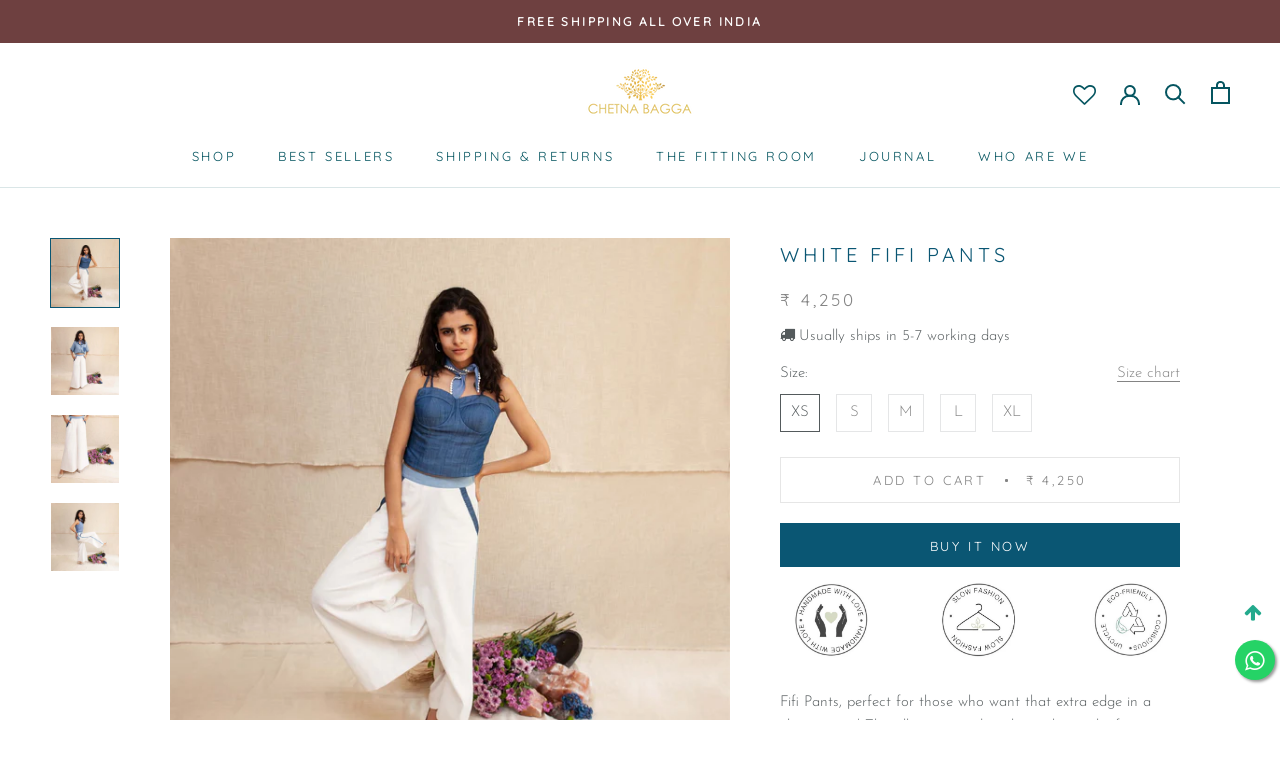

--- FILE ---
content_type: text/html; charset=utf-8
request_url: https://chetnabagga.com/products/fifi-pants
body_size: 33453
content:
<!doctype html>

<html class="no-js" lang="en">
  <head>
    <!-- Hotjar Tracking Code for my site -->
<script>
    (function(h,o,t,j,a,r){
        h.hj=h.hj||function(){(h.hj.q=h.hj.q||[]).push(arguments)};
        h._hjSettings={hjid:3425522,hjsv:6};
        a=o.getElementsByTagName('head')[0];
        r=o.createElement('script');r.async=1;
        r.src=t+h._hjSettings.hjid+j+h._hjSettings.hjsv;
        a.appendChild(r);
    })(window,document,'https://static.hotjar.com/c/hotjar-','.js?sv=');
</script>
    <meta charset="utf-8"> 
    <meta http-equiv="X-UA-Compatible" content="IE=edge,chrome=1">
    <meta name="viewport" content="width=device-width, initial-scale=1.0, height=device-height, minimum-scale=1.0, maximum-scale=1.0">
    <meta name="theme-color" content="">
<title>
      White Fifi Pants &ndash; Chetna Bagga
    </title><meta name="description" content="Fifi Pants, perfect for those who want that extra edge in a classic piece! The silhouette and workmanship make for a  perfect resort look. Fabric &amp;amp; Color:  It comes in White hue. Made in a super soft cotton.  Details &amp;amp; Fit: These pants with contrasting Side seam detail and waist belt renders a lot of character "><link rel="canonical" href="https://chetnabagga.com/products/fifi-pants"><link rel="shortcut icon" href="//chetnabagga.com/cdn/shop/files/9_96x.png?v=1614361087" type="image/png"><meta property="og:type" content="product">
  <meta property="og:title" content="White Fifi Pants"><meta property="og:image" content="http://chetnabagga.com/cdn/shop/products/Untitled-1_51_1024x.jpg?v=1675682586">
    <meta property="og:image:secure_url" content="https://chetnabagga.com/cdn/shop/products/Untitled-1_51_1024x.jpg?v=1675682586"><meta property="og:image" content="http://chetnabagga.com/cdn/shop/products/Untitled-2_50_1024x.jpg?v=1675682586">
    <meta property="og:image:secure_url" content="https://chetnabagga.com/cdn/shop/products/Untitled-2_50_1024x.jpg?v=1675682586"><meta property="og:image" content="http://chetnabagga.com/cdn/shop/products/Untitled-3_48_1024x.jpg?v=1675682587">
    <meta property="og:image:secure_url" content="https://chetnabagga.com/cdn/shop/products/Untitled-3_48_1024x.jpg?v=1675682587"><meta property="product:price:amount" content="4,250">
  <meta property="product:price:currency" content="INR"><meta property="og:description" content="Fifi Pants, perfect for those who want that extra edge in a classic piece! The silhouette and workmanship make for a  perfect resort look. Fabric &amp;amp; Color:  It comes in White hue. Made in a super soft cotton.  Details &amp;amp; Fit: These pants with contrasting Side seam detail and waist belt renders a lot of character "><meta property="og:url" content="https://chetnabagga.com/products/fifi-pants">
<meta property="og:site_name" content="Chetna Bagga"><meta name="twitter:card" content="summary"><meta name="twitter:title" content="White Fifi Pants">
  <meta name="twitter:description" content="Fifi Pants, perfect for those who want that extra edge in a classic piece! The silhouette and workmanship make for a  perfect resort look.
Fabric &amp;amp; Color:  It comes in White hue. Made in a super soft cotton. 

 Details &amp;amp; Fit: These pants with contrasting Side seam detail and waist belt renders a lot of character and handy pockets to hold your odds and ends add a dash of functionality to the style. Wide leg white pants.

Size: The Model info:Height: 5ft 7in.Wearing Size Small. 
 Styling Tip: Paired with any top or blouse, lovely for a special summer look.">
  <meta name="twitter:image" content="https://chetnabagga.com/cdn/shop/products/Untitled-1_51_600x600_crop_center.jpg?v=1675682586">

    <script>window.performance && window.performance.mark && window.performance.mark('shopify.content_for_header.start');</script><meta name="google-site-verification" content="2hOze93hkyMUPxE-lYHpTTwyI1fy-q3FD6HVwE-54es">
<meta id="shopify-digital-wallet" name="shopify-digital-wallet" content="/3679387737/digital_wallets/dialog">
<link rel="alternate" type="application/json+oembed" href="https://chetnabagga.com/products/fifi-pants.oembed">
<script async="async" src="/checkouts/internal/preloads.js?locale=en-IN"></script>
<script id="shopify-features" type="application/json">{"accessToken":"629ac05e53fe44daf99cab4cc7d8e87b","betas":["rich-media-storefront-analytics"],"domain":"chetnabagga.com","predictiveSearch":true,"shopId":3679387737,"locale":"en"}</script>
<script>var Shopify = Shopify || {};
Shopify.shop = "mrsta.myshopify.com";
Shopify.locale = "en";
Shopify.currency = {"active":"INR","rate":"1.0"};
Shopify.country = "IN";
Shopify.theme = {"name":" 05\/04 Rahul Prestige","id":122936393825,"schema_name":"Prestige","schema_version":"4.7.2","theme_store_id":855,"role":"main"};
Shopify.theme.handle = "null";
Shopify.theme.style = {"id":null,"handle":null};
Shopify.cdnHost = "chetnabagga.com/cdn";
Shopify.routes = Shopify.routes || {};
Shopify.routes.root = "/";</script>
<script type="module">!function(o){(o.Shopify=o.Shopify||{}).modules=!0}(window);</script>
<script>!function(o){function n(){var o=[];function n(){o.push(Array.prototype.slice.apply(arguments))}return n.q=o,n}var t=o.Shopify=o.Shopify||{};t.loadFeatures=n(),t.autoloadFeatures=n()}(window);</script>
<script id="shop-js-analytics" type="application/json">{"pageType":"product"}</script>
<script defer="defer" async type="module" src="//chetnabagga.com/cdn/shopifycloud/shop-js/modules/v2/client.init-shop-cart-sync_C5BV16lS.en.esm.js"></script>
<script defer="defer" async type="module" src="//chetnabagga.com/cdn/shopifycloud/shop-js/modules/v2/chunk.common_CygWptCX.esm.js"></script>
<script type="module">
  await import("//chetnabagga.com/cdn/shopifycloud/shop-js/modules/v2/client.init-shop-cart-sync_C5BV16lS.en.esm.js");
await import("//chetnabagga.com/cdn/shopifycloud/shop-js/modules/v2/chunk.common_CygWptCX.esm.js");

  window.Shopify.SignInWithShop?.initShopCartSync?.({"fedCMEnabled":true,"windoidEnabled":true});

</script>
<script>(function() {
  var isLoaded = false;
  function asyncLoad() {
    if (isLoaded) return;
    isLoaded = true;
    var urls = ["https:\/\/currency.conversionbear.com\/script?app=currency\u0026shop=mrsta.myshopify.com","https:\/\/www.hillteck.com\/order_verification\/cod_cron\/shopify_one_page_checkout_widget.min.js?shop=mrsta.myshopify.com"];
    for (var i = 0; i < urls.length; i++) {
      var s = document.createElement('script');
      s.type = 'text/javascript';
      s.async = true;
      s.src = urls[i];
      var x = document.getElementsByTagName('script')[0];
      x.parentNode.insertBefore(s, x);
    }
  };
  if(window.attachEvent) {
    window.attachEvent('onload', asyncLoad);
  } else {
    window.addEventListener('load', asyncLoad, false);
  }
})();</script>
<script id="__st">var __st={"a":3679387737,"offset":19800,"reqid":"06d3de3b-bf33-47fe-b175-9179e9cc9f1d-1768653376","pageurl":"chetnabagga.com\/products\/fifi-pants","u":"8e2abd6eae12","p":"product","rtyp":"product","rid":6544901701729};</script>
<script>window.ShopifyPaypalV4VisibilityTracking = true;</script>
<script id="captcha-bootstrap">!function(){'use strict';const t='contact',e='account',n='new_comment',o=[[t,t],['blogs',n],['comments',n],[t,'customer']],c=[[e,'customer_login'],[e,'guest_login'],[e,'recover_customer_password'],[e,'create_customer']],r=t=>t.map((([t,e])=>`form[action*='/${t}']:not([data-nocaptcha='true']) input[name='form_type'][value='${e}']`)).join(','),a=t=>()=>t?[...document.querySelectorAll(t)].map((t=>t.form)):[];function s(){const t=[...o],e=r(t);return a(e)}const i='password',u='form_key',d=['recaptcha-v3-token','g-recaptcha-response','h-captcha-response',i],f=()=>{try{return window.sessionStorage}catch{return}},m='__shopify_v',_=t=>t.elements[u];function p(t,e,n=!1){try{const o=window.sessionStorage,c=JSON.parse(o.getItem(e)),{data:r}=function(t){const{data:e,action:n}=t;return t[m]||n?{data:e,action:n}:{data:t,action:n}}(c);for(const[e,n]of Object.entries(r))t.elements[e]&&(t.elements[e].value=n);n&&o.removeItem(e)}catch(o){console.error('form repopulation failed',{error:o})}}const l='form_type',E='cptcha';function T(t){t.dataset[E]=!0}const w=window,h=w.document,L='Shopify',v='ce_forms',y='captcha';let A=!1;((t,e)=>{const n=(g='f06e6c50-85a8-45c8-87d0-21a2b65856fe',I='https://cdn.shopify.com/shopifycloud/storefront-forms-hcaptcha/ce_storefront_forms_captcha_hcaptcha.v1.5.2.iife.js',D={infoText:'Protected by hCaptcha',privacyText:'Privacy',termsText:'Terms'},(t,e,n)=>{const o=w[L][v],c=o.bindForm;if(c)return c(t,g,e,D).then(n);var r;o.q.push([[t,g,e,D],n]),r=I,A||(h.body.append(Object.assign(h.createElement('script'),{id:'captcha-provider',async:!0,src:r})),A=!0)});var g,I,D;w[L]=w[L]||{},w[L][v]=w[L][v]||{},w[L][v].q=[],w[L][y]=w[L][y]||{},w[L][y].protect=function(t,e){n(t,void 0,e),T(t)},Object.freeze(w[L][y]),function(t,e,n,w,h,L){const[v,y,A,g]=function(t,e,n){const i=e?o:[],u=t?c:[],d=[...i,...u],f=r(d),m=r(i),_=r(d.filter((([t,e])=>n.includes(e))));return[a(f),a(m),a(_),s()]}(w,h,L),I=t=>{const e=t.target;return e instanceof HTMLFormElement?e:e&&e.form},D=t=>v().includes(t);t.addEventListener('submit',(t=>{const e=I(t);if(!e)return;const n=D(e)&&!e.dataset.hcaptchaBound&&!e.dataset.recaptchaBound,o=_(e),c=g().includes(e)&&(!o||!o.value);(n||c)&&t.preventDefault(),c&&!n&&(function(t){try{if(!f())return;!function(t){const e=f();if(!e)return;const n=_(t);if(!n)return;const o=n.value;o&&e.removeItem(o)}(t);const e=Array.from(Array(32),(()=>Math.random().toString(36)[2])).join('');!function(t,e){_(t)||t.append(Object.assign(document.createElement('input'),{type:'hidden',name:u})),t.elements[u].value=e}(t,e),function(t,e){const n=f();if(!n)return;const o=[...t.querySelectorAll(`input[type='${i}']`)].map((({name:t})=>t)),c=[...d,...o],r={};for(const[a,s]of new FormData(t).entries())c.includes(a)||(r[a]=s);n.setItem(e,JSON.stringify({[m]:1,action:t.action,data:r}))}(t,e)}catch(e){console.error('failed to persist form',e)}}(e),e.submit())}));const S=(t,e)=>{t&&!t.dataset[E]&&(n(t,e.some((e=>e===t))),T(t))};for(const o of['focusin','change'])t.addEventListener(o,(t=>{const e=I(t);D(e)&&S(e,y())}));const B=e.get('form_key'),M=e.get(l),P=B&&M;t.addEventListener('DOMContentLoaded',(()=>{const t=y();if(P)for(const e of t)e.elements[l].value===M&&p(e,B);[...new Set([...A(),...v().filter((t=>'true'===t.dataset.shopifyCaptcha))])].forEach((e=>S(e,t)))}))}(h,new URLSearchParams(w.location.search),n,t,e,['guest_login'])})(!0,!0)}();</script>
<script integrity="sha256-4kQ18oKyAcykRKYeNunJcIwy7WH5gtpwJnB7kiuLZ1E=" data-source-attribution="shopify.loadfeatures" defer="defer" src="//chetnabagga.com/cdn/shopifycloud/storefront/assets/storefront/load_feature-a0a9edcb.js" crossorigin="anonymous"></script>
<script data-source-attribution="shopify.dynamic_checkout.dynamic.init">var Shopify=Shopify||{};Shopify.PaymentButton=Shopify.PaymentButton||{isStorefrontPortableWallets:!0,init:function(){window.Shopify.PaymentButton.init=function(){};var t=document.createElement("script");t.src="https://chetnabagga.com/cdn/shopifycloud/portable-wallets/latest/portable-wallets.en.js",t.type="module",document.head.appendChild(t)}};
</script>
<script data-source-attribution="shopify.dynamic_checkout.buyer_consent">
  function portableWalletsHideBuyerConsent(e){var t=document.getElementById("shopify-buyer-consent"),n=document.getElementById("shopify-subscription-policy-button");t&&n&&(t.classList.add("hidden"),t.setAttribute("aria-hidden","true"),n.removeEventListener("click",e))}function portableWalletsShowBuyerConsent(e){var t=document.getElementById("shopify-buyer-consent"),n=document.getElementById("shopify-subscription-policy-button");t&&n&&(t.classList.remove("hidden"),t.removeAttribute("aria-hidden"),n.addEventListener("click",e))}window.Shopify?.PaymentButton&&(window.Shopify.PaymentButton.hideBuyerConsent=portableWalletsHideBuyerConsent,window.Shopify.PaymentButton.showBuyerConsent=portableWalletsShowBuyerConsent);
</script>
<script>
  function portableWalletsCleanup(e){e&&e.src&&console.error("Failed to load portable wallets script "+e.src);var t=document.querySelectorAll("shopify-accelerated-checkout .shopify-payment-button__skeleton, shopify-accelerated-checkout-cart .wallet-cart-button__skeleton"),e=document.getElementById("shopify-buyer-consent");for(let e=0;e<t.length;e++)t[e].remove();e&&e.remove()}function portableWalletsNotLoadedAsModule(e){e instanceof ErrorEvent&&"string"==typeof e.message&&e.message.includes("import.meta")&&"string"==typeof e.filename&&e.filename.includes("portable-wallets")&&(window.removeEventListener("error",portableWalletsNotLoadedAsModule),window.Shopify.PaymentButton.failedToLoad=e,"loading"===document.readyState?document.addEventListener("DOMContentLoaded",window.Shopify.PaymentButton.init):window.Shopify.PaymentButton.init())}window.addEventListener("error",portableWalletsNotLoadedAsModule);
</script>

<script type="module" src="https://chetnabagga.com/cdn/shopifycloud/portable-wallets/latest/portable-wallets.en.js" onError="portableWalletsCleanup(this)" crossorigin="anonymous"></script>
<script nomodule>
  document.addEventListener("DOMContentLoaded", portableWalletsCleanup);
</script>

<link id="shopify-accelerated-checkout-styles" rel="stylesheet" media="screen" href="https://chetnabagga.com/cdn/shopifycloud/portable-wallets/latest/accelerated-checkout-backwards-compat.css" crossorigin="anonymous">
<style id="shopify-accelerated-checkout-cart">
        #shopify-buyer-consent {
  margin-top: 1em;
  display: inline-block;
  width: 100%;
}

#shopify-buyer-consent.hidden {
  display: none;
}

#shopify-subscription-policy-button {
  background: none;
  border: none;
  padding: 0;
  text-decoration: underline;
  font-size: inherit;
  cursor: pointer;
}

#shopify-subscription-policy-button::before {
  box-shadow: none;
}

      </style>

<script>window.performance && window.performance.mark && window.performance.mark('shopify.content_for_header.end');</script>


 

    <link rel="stylesheet" href="//chetnabagga.com/cdn/shop/t/17/assets/theme.scss.css?v=1531654090780875411758702013">
    <link rel="stylesheet" href="//chetnabagga.com/cdn/shop/t/17/assets/rahul.css?v=142667580687808942311680766638">
  <link rel="stylesheet" href="//chetnabagga.com/cdn/shop/t/17/assets/rahullatest.css?v=120546933337920938021716364795">
    <script>
      // This allows to expose several variables to the global scope, to be used in scripts
      window.theme = {
        pageType: "product",
        moneyFormat: "₹ {{amount_no_decimals}} ",
        moneyWithCurrencyFormat: "₹ {{amount_no_decimals}} ",
        productImageSize: "natural",
        searchMode: "product,article,page",
        showPageTransition: true,
        showElementStaggering: true,
        showImageZooming: true
      };

      window.routes = {
        rootUrl: "\/",
        cartUrl: "\/cart",
        cartAddUrl: "\/cart\/add",
        cartChangeUrl: "\/cart\/change",
        searchUrl: "\/search",
        productRecommendationsUrl: "\/recommendations\/products"
      };

      window.languages = {
        cartAddNote: "Add Order Note",
        cartEditNote: "Edit Order Note",
        productImageLoadingError: "This image could not be loaded. Please try to reload the page.",
        productFormAddToCart: "Add to cart",
        productFormUnavailable: "Unavailable",
        productFormSoldOut: "Sold Out",
        shippingEstimatorOneResult: "1 option available:",
        shippingEstimatorMoreResults: "{{count}} options available:",
        shippingEstimatorNoResults: "No shipping could be found"
      };

      window.lazySizesConfig = {
        loadHidden: false,
        hFac: 0.5,
        expFactor: 2,
        ricTimeout: 150,
        lazyClass: 'Image--lazyLoad',
        loadingClass: 'Image--lazyLoading',
        loadedClass: 'Image--lazyLoaded'
      };

      document.documentElement.className = document.documentElement.className.replace('no-js', 'js');
      document.documentElement.style.setProperty('--window-height', window.innerHeight + 'px');

      // We do a quick detection of some features (we could use Modernizr but for so little...)
      (function() {
        document.documentElement.className += ((window.CSS && window.CSS.supports('(position: sticky) or (position: -webkit-sticky)')) ? ' supports-sticky' : ' no-supports-sticky');
        document.documentElement.className += (window.matchMedia('(-moz-touch-enabled: 1), (hover: none)')).matches ? ' no-supports-hover' : ' supports-hover';
      }());
    </script>

    <script src="//chetnabagga.com/cdn/shop/t/17/assets/lazysizes.min.js?v=174358363404432586981680669515" async></script><script src="//chetnabagga.com/cdn/shop/t/17/assets/libs.min.js?v=26178543184394469741680669515" defer></script>
    <script src="//chetnabagga.com/cdn/shop/t/17/assets/theme.min.js?v=101812004007097122321680669515" defer></script>
    <script src="//chetnabagga.com/cdn/shop/t/17/assets/custom.js?v=183944157590872491501680669515" defer></script>

    <script>
      (function () {
        window.onpageshow = function() {
          if (window.theme.showPageTransition) {
            var pageTransition = document.querySelector('.PageTransition');

            if (pageTransition) {
              pageTransition.style.visibility = 'visible';
              pageTransition.style.opacity = '0';
            }
          }

          // When the page is loaded from the cache, we have to reload the cart content
          document.documentElement.dispatchEvent(new CustomEvent('cart:refresh', {
            bubbles: true
          }));
        };
      })();
    </script>

    
  <script type="application/ld+json">
  {
    "@context": "http://schema.org",
    "@type": "Product",
    "offers": [{
          "@type": "Offer",
          "name": "XS",
          "availability":"https://schema.org/InStock",
          "price": 4250.0,
          "priceCurrency": "INR",
          "priceValidUntil": "2026-01-27","url": "/products/fifi-pants/products/fifi-pants?variant=39268103487585"
        },
{
          "@type": "Offer",
          "name": "S",
          "availability":"https://schema.org/InStock",
          "price": 4250.0,
          "priceCurrency": "INR",
          "priceValidUntil": "2026-01-27","url": "/products/fifi-pants/products/fifi-pants?variant=39268103520353"
        },
{
          "@type": "Offer",
          "name": "M",
          "availability":"https://schema.org/InStock",
          "price": 4250.0,
          "priceCurrency": "INR",
          "priceValidUntil": "2026-01-27","url": "/products/fifi-pants/products/fifi-pants?variant=39268103553121"
        },
{
          "@type": "Offer",
          "name": "L",
          "availability":"https://schema.org/InStock",
          "price": 4250.0,
          "priceCurrency": "INR",
          "priceValidUntil": "2026-01-27","url": "/products/fifi-pants/products/fifi-pants?variant=39268103585889"
        },
{
          "@type": "Offer",
          "name": "XL",
          "availability":"https://schema.org/InStock",
          "price": 4250.0,
          "priceCurrency": "INR",
          "priceValidUntil": "2026-01-27","url": "/products/fifi-pants/products/fifi-pants?variant=39268103618657"
        }
],
    "brand": {
      "name": "Chetna Bagga"
    },
    "name": "White Fifi Pants",
    "description": "Fifi Pants, perfect for those who want that extra edge in a classic piece! The silhouette and workmanship make for a  perfect resort look.\nFabric \u0026amp; Color:  It comes in White hue. Made in a super soft cotton. \n\n Details \u0026amp; Fit: These pants with contrasting Side seam detail and waist belt renders a lot of character and handy pockets to hold your odds and ends add a dash of functionality to the style. Wide leg white pants.\n\nSize: The Model info:Height: 5ft 7in.Wearing Size Small. \n Styling Tip: Paired with any top or blouse, lovely for a special summer look.",
    "category": "Pants",
    "url": "/products/fifi-pants/products/fifi-pants",
    "sku": "",
    "image": {
      "@type": "ImageObject",
      "url": "https://chetnabagga.com/cdn/shop/products/Untitled-1_51_1024x.jpg?v=1675682586",
      "image": "https://chetnabagga.com/cdn/shop/products/Untitled-1_51_1024x.jpg?v=1675682586",
      "name": "White Fifi Pants",
      "width": "1024",
      "height": "1024"
    }
  }
  </script>



  <script type="application/ld+json">
  {
    "@context": "http://schema.org",
    "@type": "BreadcrumbList",
  "itemListElement": [{
      "@type": "ListItem",
      "position": 1,
      "name": "Translation missing: en.general.breadcrumb.home",
      "item": "https://chetnabagga.com"
    },{
          "@type": "ListItem",
          "position": 2,
          "name": "White Fifi Pants",
          "item": "https://chetnabagga.com/products/fifi-pants"
        }]
  }
  </script>

  
















<div class="evm-wiser-popup-mainsection"></div>	  

    
<!-- BEGIN app block: shopify://apps/klaviyo-email-marketing-sms/blocks/klaviyo-onsite-embed/2632fe16-c075-4321-a88b-50b567f42507 -->












  <script async src="https://static.klaviyo.com/onsite/js/Rztm6n/klaviyo.js?company_id=Rztm6n"></script>
  <script>!function(){if(!window.klaviyo){window._klOnsite=window._klOnsite||[];try{window.klaviyo=new Proxy({},{get:function(n,i){return"push"===i?function(){var n;(n=window._klOnsite).push.apply(n,arguments)}:function(){for(var n=arguments.length,o=new Array(n),w=0;w<n;w++)o[w]=arguments[w];var t="function"==typeof o[o.length-1]?o.pop():void 0,e=new Promise((function(n){window._klOnsite.push([i].concat(o,[function(i){t&&t(i),n(i)}]))}));return e}}})}catch(n){window.klaviyo=window.klaviyo||[],window.klaviyo.push=function(){var n;(n=window._klOnsite).push.apply(n,arguments)}}}}();</script>

  
    <script id="viewed_product">
      if (item == null) {
        var _learnq = _learnq || [];

        var MetafieldReviews = null
        var MetafieldYotpoRating = null
        var MetafieldYotpoCount = null
        var MetafieldLooxRating = null
        var MetafieldLooxCount = null
        var okendoProduct = null
        var okendoProductReviewCount = null
        var okendoProductReviewAverageValue = null
        try {
          // The following fields are used for Customer Hub recently viewed in order to add reviews.
          // This information is not part of __kla_viewed. Instead, it is part of __kla_viewed_reviewed_items
          MetafieldReviews = {};
          MetafieldYotpoRating = null
          MetafieldYotpoCount = null
          MetafieldLooxRating = null
          MetafieldLooxCount = null

          okendoProduct = null
          // If the okendo metafield is not legacy, it will error, which then requires the new json formatted data
          if (okendoProduct && 'error' in okendoProduct) {
            okendoProduct = null
          }
          okendoProductReviewCount = okendoProduct ? okendoProduct.reviewCount : null
          okendoProductReviewAverageValue = okendoProduct ? okendoProduct.reviewAverageValue : null
        } catch (error) {
          console.error('Error in Klaviyo onsite reviews tracking:', error);
        }

        var item = {
          Name: "White Fifi Pants",
          ProductID: 6544901701729,
          Categories: ["KeFi","Pants \u0026 Bottoms"],
          ImageURL: "https://chetnabagga.com/cdn/shop/products/Untitled-1_51_grande.jpg?v=1675682586",
          URL: "https://chetnabagga.com/products/fifi-pants",
          Brand: "Chetna Bagga",
          Price: "₹ 4,250 ",
          Value: "4,250",
          CompareAtPrice: "₹ 0 "
        };
        _learnq.push(['track', 'Viewed Product', item]);
        _learnq.push(['trackViewedItem', {
          Title: item.Name,
          ItemId: item.ProductID,
          Categories: item.Categories,
          ImageUrl: item.ImageURL,
          Url: item.URL,
          Metadata: {
            Brand: item.Brand,
            Price: item.Price,
            Value: item.Value,
            CompareAtPrice: item.CompareAtPrice
          },
          metafields:{
            reviews: MetafieldReviews,
            yotpo:{
              rating: MetafieldYotpoRating,
              count: MetafieldYotpoCount,
            },
            loox:{
              rating: MetafieldLooxRating,
              count: MetafieldLooxCount,
            },
            okendo: {
              rating: okendoProductReviewAverageValue,
              count: okendoProductReviewCount,
            }
          }
        }]);
      }
    </script>
  




  <script>
    window.klaviyoReviewsProductDesignMode = false
  </script>







<!-- END app block --><script src="https://cdn.shopify.com/extensions/38dcf03b-c7b6-422b-9419-4aec3aa8b7f9/v1.0.34/assets/showday-live-shoppable-video.umd.js" type="text/javascript" defer="defer"></script>
<link href="https://cdn.shopify.com/extensions/38dcf03b-c7b6-422b-9419-4aec3aa8b7f9/v1.0.34/assets/showday-live-shoppable-video.css" rel="stylesheet" type="text/css" media="all">
<link href="https://monorail-edge.shopifysvc.com" rel="dns-prefetch">
<script>(function(){if ("sendBeacon" in navigator && "performance" in window) {try {var session_token_from_headers = performance.getEntriesByType('navigation')[0].serverTiming.find(x => x.name == '_s').description;} catch {var session_token_from_headers = undefined;}var session_cookie_matches = document.cookie.match(/_shopify_s=([^;]*)/);var session_token_from_cookie = session_cookie_matches && session_cookie_matches.length === 2 ? session_cookie_matches[1] : "";var session_token = session_token_from_headers || session_token_from_cookie || "";function handle_abandonment_event(e) {var entries = performance.getEntries().filter(function(entry) {return /monorail-edge.shopifysvc.com/.test(entry.name);});if (!window.abandonment_tracked && entries.length === 0) {window.abandonment_tracked = true;var currentMs = Date.now();var navigation_start = performance.timing.navigationStart;var payload = {shop_id: 3679387737,url: window.location.href,navigation_start,duration: currentMs - navigation_start,session_token,page_type: "product"};window.navigator.sendBeacon("https://monorail-edge.shopifysvc.com/v1/produce", JSON.stringify({schema_id: "online_store_buyer_site_abandonment/1.1",payload: payload,metadata: {event_created_at_ms: currentMs,event_sent_at_ms: currentMs}}));}}window.addEventListener('pagehide', handle_abandonment_event);}}());</script>
<script id="web-pixels-manager-setup">(function e(e,d,r,n,o){if(void 0===o&&(o={}),!Boolean(null===(a=null===(i=window.Shopify)||void 0===i?void 0:i.analytics)||void 0===a?void 0:a.replayQueue)){var i,a;window.Shopify=window.Shopify||{};var t=window.Shopify;t.analytics=t.analytics||{};var s=t.analytics;s.replayQueue=[],s.publish=function(e,d,r){return s.replayQueue.push([e,d,r]),!0};try{self.performance.mark("wpm:start")}catch(e){}var l=function(){var e={modern:/Edge?\/(1{2}[4-9]|1[2-9]\d|[2-9]\d{2}|\d{4,})\.\d+(\.\d+|)|Firefox\/(1{2}[4-9]|1[2-9]\d|[2-9]\d{2}|\d{4,})\.\d+(\.\d+|)|Chrom(ium|e)\/(9{2}|\d{3,})\.\d+(\.\d+|)|(Maci|X1{2}).+ Version\/(15\.\d+|(1[6-9]|[2-9]\d|\d{3,})\.\d+)([,.]\d+|)( \(\w+\)|)( Mobile\/\w+|) Safari\/|Chrome.+OPR\/(9{2}|\d{3,})\.\d+\.\d+|(CPU[ +]OS|iPhone[ +]OS|CPU[ +]iPhone|CPU IPhone OS|CPU iPad OS)[ +]+(15[._]\d+|(1[6-9]|[2-9]\d|\d{3,})[._]\d+)([._]\d+|)|Android:?[ /-](13[3-9]|1[4-9]\d|[2-9]\d{2}|\d{4,})(\.\d+|)(\.\d+|)|Android.+Firefox\/(13[5-9]|1[4-9]\d|[2-9]\d{2}|\d{4,})\.\d+(\.\d+|)|Android.+Chrom(ium|e)\/(13[3-9]|1[4-9]\d|[2-9]\d{2}|\d{4,})\.\d+(\.\d+|)|SamsungBrowser\/([2-9]\d|\d{3,})\.\d+/,legacy:/Edge?\/(1[6-9]|[2-9]\d|\d{3,})\.\d+(\.\d+|)|Firefox\/(5[4-9]|[6-9]\d|\d{3,})\.\d+(\.\d+|)|Chrom(ium|e)\/(5[1-9]|[6-9]\d|\d{3,})\.\d+(\.\d+|)([\d.]+$|.*Safari\/(?![\d.]+ Edge\/[\d.]+$))|(Maci|X1{2}).+ Version\/(10\.\d+|(1[1-9]|[2-9]\d|\d{3,})\.\d+)([,.]\d+|)( \(\w+\)|)( Mobile\/\w+|) Safari\/|Chrome.+OPR\/(3[89]|[4-9]\d|\d{3,})\.\d+\.\d+|(CPU[ +]OS|iPhone[ +]OS|CPU[ +]iPhone|CPU IPhone OS|CPU iPad OS)[ +]+(10[._]\d+|(1[1-9]|[2-9]\d|\d{3,})[._]\d+)([._]\d+|)|Android:?[ /-](13[3-9]|1[4-9]\d|[2-9]\d{2}|\d{4,})(\.\d+|)(\.\d+|)|Mobile Safari.+OPR\/([89]\d|\d{3,})\.\d+\.\d+|Android.+Firefox\/(13[5-9]|1[4-9]\d|[2-9]\d{2}|\d{4,})\.\d+(\.\d+|)|Android.+Chrom(ium|e)\/(13[3-9]|1[4-9]\d|[2-9]\d{2}|\d{4,})\.\d+(\.\d+|)|Android.+(UC? ?Browser|UCWEB|U3)[ /]?(15\.([5-9]|\d{2,})|(1[6-9]|[2-9]\d|\d{3,})\.\d+)\.\d+|SamsungBrowser\/(5\.\d+|([6-9]|\d{2,})\.\d+)|Android.+MQ{2}Browser\/(14(\.(9|\d{2,})|)|(1[5-9]|[2-9]\d|\d{3,})(\.\d+|))(\.\d+|)|K[Aa][Ii]OS\/(3\.\d+|([4-9]|\d{2,})\.\d+)(\.\d+|)/},d=e.modern,r=e.legacy,n=navigator.userAgent;return n.match(d)?"modern":n.match(r)?"legacy":"unknown"}(),u="modern"===l?"modern":"legacy",c=(null!=n?n:{modern:"",legacy:""})[u],f=function(e){return[e.baseUrl,"/wpm","/b",e.hashVersion,"modern"===e.buildTarget?"m":"l",".js"].join("")}({baseUrl:d,hashVersion:r,buildTarget:u}),m=function(e){var d=e.version,r=e.bundleTarget,n=e.surface,o=e.pageUrl,i=e.monorailEndpoint;return{emit:function(e){var a=e.status,t=e.errorMsg,s=(new Date).getTime(),l=JSON.stringify({metadata:{event_sent_at_ms:s},events:[{schema_id:"web_pixels_manager_load/3.1",payload:{version:d,bundle_target:r,page_url:o,status:a,surface:n,error_msg:t},metadata:{event_created_at_ms:s}}]});if(!i)return console&&console.warn&&console.warn("[Web Pixels Manager] No Monorail endpoint provided, skipping logging."),!1;try{return self.navigator.sendBeacon.bind(self.navigator)(i,l)}catch(e){}var u=new XMLHttpRequest;try{return u.open("POST",i,!0),u.setRequestHeader("Content-Type","text/plain"),u.send(l),!0}catch(e){return console&&console.warn&&console.warn("[Web Pixels Manager] Got an unhandled error while logging to Monorail."),!1}}}}({version:r,bundleTarget:l,surface:e.surface,pageUrl:self.location.href,monorailEndpoint:e.monorailEndpoint});try{o.browserTarget=l,function(e){var d=e.src,r=e.async,n=void 0===r||r,o=e.onload,i=e.onerror,a=e.sri,t=e.scriptDataAttributes,s=void 0===t?{}:t,l=document.createElement("script"),u=document.querySelector("head"),c=document.querySelector("body");if(l.async=n,l.src=d,a&&(l.integrity=a,l.crossOrigin="anonymous"),s)for(var f in s)if(Object.prototype.hasOwnProperty.call(s,f))try{l.dataset[f]=s[f]}catch(e){}if(o&&l.addEventListener("load",o),i&&l.addEventListener("error",i),u)u.appendChild(l);else{if(!c)throw new Error("Did not find a head or body element to append the script");c.appendChild(l)}}({src:f,async:!0,onload:function(){if(!function(){var e,d;return Boolean(null===(d=null===(e=window.Shopify)||void 0===e?void 0:e.analytics)||void 0===d?void 0:d.initialized)}()){var d=window.webPixelsManager.init(e)||void 0;if(d){var r=window.Shopify.analytics;r.replayQueue.forEach((function(e){var r=e[0],n=e[1],o=e[2];d.publishCustomEvent(r,n,o)})),r.replayQueue=[],r.publish=d.publishCustomEvent,r.visitor=d.visitor,r.initialized=!0}}},onerror:function(){return m.emit({status:"failed",errorMsg:"".concat(f," has failed to load")})},sri:function(e){var d=/^sha384-[A-Za-z0-9+/=]+$/;return"string"==typeof e&&d.test(e)}(c)?c:"",scriptDataAttributes:o}),m.emit({status:"loading"})}catch(e){m.emit({status:"failed",errorMsg:(null==e?void 0:e.message)||"Unknown error"})}}})({shopId: 3679387737,storefrontBaseUrl: "https://chetnabagga.com",extensionsBaseUrl: "https://extensions.shopifycdn.com/cdn/shopifycloud/web-pixels-manager",monorailEndpoint: "https://monorail-edge.shopifysvc.com/unstable/produce_batch",surface: "storefront-renderer",enabledBetaFlags: ["2dca8a86"],webPixelsConfigList: [{"id":"164200545","configuration":"{\"config\":\"{\\\"pixel_id\\\":\\\"G-7QRXWJCN4X\\\",\\\"target_country\\\":\\\"IN\\\",\\\"gtag_events\\\":[{\\\"type\\\":\\\"search\\\",\\\"action_label\\\":[\\\"G-7QRXWJCN4X\\\",\\\"AW-618081033\\\/HxaACJ6OhtYBEInW3KYC\\\"]},{\\\"type\\\":\\\"begin_checkout\\\",\\\"action_label\\\":[\\\"G-7QRXWJCN4X\\\",\\\"AW-618081033\\\/FyHqCJuOhtYBEInW3KYC\\\"]},{\\\"type\\\":\\\"view_item\\\",\\\"action_label\\\":[\\\"G-7QRXWJCN4X\\\",\\\"AW-618081033\\\/V8ITCIeJhtYBEInW3KYC\\\",\\\"MC-KQ8GFZJH58\\\"]},{\\\"type\\\":\\\"purchase\\\",\\\"action_label\\\":[\\\"G-7QRXWJCN4X\\\",\\\"AW-618081033\\\/gxfJCISJhtYBEInW3KYC\\\",\\\"MC-KQ8GFZJH58\\\"]},{\\\"type\\\":\\\"page_view\\\",\\\"action_label\\\":[\\\"G-7QRXWJCN4X\\\",\\\"AW-618081033\\\/_gFlCIGJhtYBEInW3KYC\\\",\\\"MC-KQ8GFZJH58\\\"]},{\\\"type\\\":\\\"add_payment_info\\\",\\\"action_label\\\":[\\\"G-7QRXWJCN4X\\\",\\\"AW-618081033\\\/9KRbCKGOhtYBEInW3KYC\\\"]},{\\\"type\\\":\\\"add_to_cart\\\",\\\"action_label\\\":[\\\"G-7QRXWJCN4X\\\",\\\"AW-618081033\\\/WjuvCIqJhtYBEInW3KYC\\\"]}],\\\"enable_monitoring_mode\\\":false}\"}","eventPayloadVersion":"v1","runtimeContext":"OPEN","scriptVersion":"b2a88bafab3e21179ed38636efcd8a93","type":"APP","apiClientId":1780363,"privacyPurposes":[],"dataSharingAdjustments":{"protectedCustomerApprovalScopes":["read_customer_address","read_customer_email","read_customer_name","read_customer_personal_data","read_customer_phone"]}},{"id":"71008353","configuration":"{\"pixel_id\":\"707609689650499\",\"pixel_type\":\"facebook_pixel\",\"metaapp_system_user_token\":\"-\"}","eventPayloadVersion":"v1","runtimeContext":"OPEN","scriptVersion":"ca16bc87fe92b6042fbaa3acc2fbdaa6","type":"APP","apiClientId":2329312,"privacyPurposes":["ANALYTICS","MARKETING","SALE_OF_DATA"],"dataSharingAdjustments":{"protectedCustomerApprovalScopes":["read_customer_address","read_customer_email","read_customer_name","read_customer_personal_data","read_customer_phone"]}},{"id":"shopify-app-pixel","configuration":"{}","eventPayloadVersion":"v1","runtimeContext":"STRICT","scriptVersion":"0450","apiClientId":"shopify-pixel","type":"APP","privacyPurposes":["ANALYTICS","MARKETING"]},{"id":"shopify-custom-pixel","eventPayloadVersion":"v1","runtimeContext":"LAX","scriptVersion":"0450","apiClientId":"shopify-pixel","type":"CUSTOM","privacyPurposes":["ANALYTICS","MARKETING"]}],isMerchantRequest: false,initData: {"shop":{"name":"Chetna Bagga","paymentSettings":{"currencyCode":"INR"},"myshopifyDomain":"mrsta.myshopify.com","countryCode":"IN","storefrontUrl":"https:\/\/chetnabagga.com"},"customer":null,"cart":null,"checkout":null,"productVariants":[{"price":{"amount":4250.0,"currencyCode":"INR"},"product":{"title":"White Fifi Pants","vendor":"Chetna Bagga","id":"6544901701729","untranslatedTitle":"White Fifi Pants","url":"\/products\/fifi-pants","type":"Pants"},"id":"39268103487585","image":{"src":"\/\/chetnabagga.com\/cdn\/shop\/products\/Untitled-1_51.jpg?v=1675682586"},"sku":"","title":"XS","untranslatedTitle":"XS"},{"price":{"amount":4250.0,"currencyCode":"INR"},"product":{"title":"White Fifi Pants","vendor":"Chetna Bagga","id":"6544901701729","untranslatedTitle":"White Fifi Pants","url":"\/products\/fifi-pants","type":"Pants"},"id":"39268103520353","image":{"src":"\/\/chetnabagga.com\/cdn\/shop\/products\/Untitled-1_51.jpg?v=1675682586"},"sku":"","title":"S","untranslatedTitle":"S"},{"price":{"amount":4250.0,"currencyCode":"INR"},"product":{"title":"White Fifi Pants","vendor":"Chetna Bagga","id":"6544901701729","untranslatedTitle":"White Fifi Pants","url":"\/products\/fifi-pants","type":"Pants"},"id":"39268103553121","image":{"src":"\/\/chetnabagga.com\/cdn\/shop\/products\/Untitled-1_51.jpg?v=1675682586"},"sku":"","title":"M","untranslatedTitle":"M"},{"price":{"amount":4250.0,"currencyCode":"INR"},"product":{"title":"White Fifi Pants","vendor":"Chetna Bagga","id":"6544901701729","untranslatedTitle":"White Fifi Pants","url":"\/products\/fifi-pants","type":"Pants"},"id":"39268103585889","image":{"src":"\/\/chetnabagga.com\/cdn\/shop\/products\/Untitled-1_51.jpg?v=1675682586"},"sku":"","title":"L","untranslatedTitle":"L"},{"price":{"amount":4250.0,"currencyCode":"INR"},"product":{"title":"White Fifi Pants","vendor":"Chetna Bagga","id":"6544901701729","untranslatedTitle":"White Fifi Pants","url":"\/products\/fifi-pants","type":"Pants"},"id":"39268103618657","image":{"src":"\/\/chetnabagga.com\/cdn\/shop\/products\/Untitled-1_51.jpg?v=1675682586"},"sku":"","title":"XL","untranslatedTitle":"XL"}],"purchasingCompany":null},},"https://chetnabagga.com/cdn","fcfee988w5aeb613cpc8e4bc33m6693e112",{"modern":"","legacy":""},{"shopId":"3679387737","storefrontBaseUrl":"https:\/\/chetnabagga.com","extensionBaseUrl":"https:\/\/extensions.shopifycdn.com\/cdn\/shopifycloud\/web-pixels-manager","surface":"storefront-renderer","enabledBetaFlags":"[\"2dca8a86\"]","isMerchantRequest":"false","hashVersion":"fcfee988w5aeb613cpc8e4bc33m6693e112","publish":"custom","events":"[[\"page_viewed\",{}],[\"product_viewed\",{\"productVariant\":{\"price\":{\"amount\":4250.0,\"currencyCode\":\"INR\"},\"product\":{\"title\":\"White Fifi Pants\",\"vendor\":\"Chetna Bagga\",\"id\":\"6544901701729\",\"untranslatedTitle\":\"White Fifi Pants\",\"url\":\"\/products\/fifi-pants\",\"type\":\"Pants\"},\"id\":\"39268103487585\",\"image\":{\"src\":\"\/\/chetnabagga.com\/cdn\/shop\/products\/Untitled-1_51.jpg?v=1675682586\"},\"sku\":\"\",\"title\":\"XS\",\"untranslatedTitle\":\"XS\"}}]]"});</script><script>
  window.ShopifyAnalytics = window.ShopifyAnalytics || {};
  window.ShopifyAnalytics.meta = window.ShopifyAnalytics.meta || {};
  window.ShopifyAnalytics.meta.currency = 'INR';
  var meta = {"product":{"id":6544901701729,"gid":"gid:\/\/shopify\/Product\/6544901701729","vendor":"Chetna Bagga","type":"Pants","handle":"fifi-pants","variants":[{"id":39268103487585,"price":425000,"name":"White Fifi Pants - XS","public_title":"XS","sku":""},{"id":39268103520353,"price":425000,"name":"White Fifi Pants - S","public_title":"S","sku":""},{"id":39268103553121,"price":425000,"name":"White Fifi Pants - M","public_title":"M","sku":""},{"id":39268103585889,"price":425000,"name":"White Fifi Pants - L","public_title":"L","sku":""},{"id":39268103618657,"price":425000,"name":"White Fifi Pants - XL","public_title":"XL","sku":""}],"remote":false},"page":{"pageType":"product","resourceType":"product","resourceId":6544901701729,"requestId":"06d3de3b-bf33-47fe-b175-9179e9cc9f1d-1768653376"}};
  for (var attr in meta) {
    window.ShopifyAnalytics.meta[attr] = meta[attr];
  }
</script>
<script class="analytics">
  (function () {
    var customDocumentWrite = function(content) {
      var jquery = null;

      if (window.jQuery) {
        jquery = window.jQuery;
      } else if (window.Checkout && window.Checkout.$) {
        jquery = window.Checkout.$;
      }

      if (jquery) {
        jquery('body').append(content);
      }
    };

    var hasLoggedConversion = function(token) {
      if (token) {
        return document.cookie.indexOf('loggedConversion=' + token) !== -1;
      }
      return false;
    }

    var setCookieIfConversion = function(token) {
      if (token) {
        var twoMonthsFromNow = new Date(Date.now());
        twoMonthsFromNow.setMonth(twoMonthsFromNow.getMonth() + 2);

        document.cookie = 'loggedConversion=' + token + '; expires=' + twoMonthsFromNow;
      }
    }

    var trekkie = window.ShopifyAnalytics.lib = window.trekkie = window.trekkie || [];
    if (trekkie.integrations) {
      return;
    }
    trekkie.methods = [
      'identify',
      'page',
      'ready',
      'track',
      'trackForm',
      'trackLink'
    ];
    trekkie.factory = function(method) {
      return function() {
        var args = Array.prototype.slice.call(arguments);
        args.unshift(method);
        trekkie.push(args);
        return trekkie;
      };
    };
    for (var i = 0; i < trekkie.methods.length; i++) {
      var key = trekkie.methods[i];
      trekkie[key] = trekkie.factory(key);
    }
    trekkie.load = function(config) {
      trekkie.config = config || {};
      trekkie.config.initialDocumentCookie = document.cookie;
      var first = document.getElementsByTagName('script')[0];
      var script = document.createElement('script');
      script.type = 'text/javascript';
      script.onerror = function(e) {
        var scriptFallback = document.createElement('script');
        scriptFallback.type = 'text/javascript';
        scriptFallback.onerror = function(error) {
                var Monorail = {
      produce: function produce(monorailDomain, schemaId, payload) {
        var currentMs = new Date().getTime();
        var event = {
          schema_id: schemaId,
          payload: payload,
          metadata: {
            event_created_at_ms: currentMs,
            event_sent_at_ms: currentMs
          }
        };
        return Monorail.sendRequest("https://" + monorailDomain + "/v1/produce", JSON.stringify(event));
      },
      sendRequest: function sendRequest(endpointUrl, payload) {
        // Try the sendBeacon API
        if (window && window.navigator && typeof window.navigator.sendBeacon === 'function' && typeof window.Blob === 'function' && !Monorail.isIos12()) {
          var blobData = new window.Blob([payload], {
            type: 'text/plain'
          });

          if (window.navigator.sendBeacon(endpointUrl, blobData)) {
            return true;
          } // sendBeacon was not successful

        } // XHR beacon

        var xhr = new XMLHttpRequest();

        try {
          xhr.open('POST', endpointUrl);
          xhr.setRequestHeader('Content-Type', 'text/plain');
          xhr.send(payload);
        } catch (e) {
          console.log(e);
        }

        return false;
      },
      isIos12: function isIos12() {
        return window.navigator.userAgent.lastIndexOf('iPhone; CPU iPhone OS 12_') !== -1 || window.navigator.userAgent.lastIndexOf('iPad; CPU OS 12_') !== -1;
      }
    };
    Monorail.produce('monorail-edge.shopifysvc.com',
      'trekkie_storefront_load_errors/1.1',
      {shop_id: 3679387737,
      theme_id: 122936393825,
      app_name: "storefront",
      context_url: window.location.href,
      source_url: "//chetnabagga.com/cdn/s/trekkie.storefront.cd680fe47e6c39ca5d5df5f0a32d569bc48c0f27.min.js"});

        };
        scriptFallback.async = true;
        scriptFallback.src = '//chetnabagga.com/cdn/s/trekkie.storefront.cd680fe47e6c39ca5d5df5f0a32d569bc48c0f27.min.js';
        first.parentNode.insertBefore(scriptFallback, first);
      };
      script.async = true;
      script.src = '//chetnabagga.com/cdn/s/trekkie.storefront.cd680fe47e6c39ca5d5df5f0a32d569bc48c0f27.min.js';
      first.parentNode.insertBefore(script, first);
    };
    trekkie.load(
      {"Trekkie":{"appName":"storefront","development":false,"defaultAttributes":{"shopId":3679387737,"isMerchantRequest":null,"themeId":122936393825,"themeCityHash":"9409635568567091432","contentLanguage":"en","currency":"INR","eventMetadataId":"e8206ae9-622f-4949-b7c4-4a786e099bd9"},"isServerSideCookieWritingEnabled":true,"monorailRegion":"shop_domain","enabledBetaFlags":["65f19447"]},"Session Attribution":{},"S2S":{"facebookCapiEnabled":true,"source":"trekkie-storefront-renderer","apiClientId":580111}}
    );

    var loaded = false;
    trekkie.ready(function() {
      if (loaded) return;
      loaded = true;

      window.ShopifyAnalytics.lib = window.trekkie;

      var originalDocumentWrite = document.write;
      document.write = customDocumentWrite;
      try { window.ShopifyAnalytics.merchantGoogleAnalytics.call(this); } catch(error) {};
      document.write = originalDocumentWrite;

      window.ShopifyAnalytics.lib.page(null,{"pageType":"product","resourceType":"product","resourceId":6544901701729,"requestId":"06d3de3b-bf33-47fe-b175-9179e9cc9f1d-1768653376","shopifyEmitted":true});

      var match = window.location.pathname.match(/checkouts\/(.+)\/(thank_you|post_purchase)/)
      var token = match? match[1]: undefined;
      if (!hasLoggedConversion(token)) {
        setCookieIfConversion(token);
        window.ShopifyAnalytics.lib.track("Viewed Product",{"currency":"INR","variantId":39268103487585,"productId":6544901701729,"productGid":"gid:\/\/shopify\/Product\/6544901701729","name":"White Fifi Pants - XS","price":"4250.00","sku":"","brand":"Chetna Bagga","variant":"XS","category":"Pants","nonInteraction":true,"remote":false},undefined,undefined,{"shopifyEmitted":true});
      window.ShopifyAnalytics.lib.track("monorail:\/\/trekkie_storefront_viewed_product\/1.1",{"currency":"INR","variantId":39268103487585,"productId":6544901701729,"productGid":"gid:\/\/shopify\/Product\/6544901701729","name":"White Fifi Pants - XS","price":"4250.00","sku":"","brand":"Chetna Bagga","variant":"XS","category":"Pants","nonInteraction":true,"remote":false,"referer":"https:\/\/chetnabagga.com\/products\/fifi-pants"});
      }
    });


        var eventsListenerScript = document.createElement('script');
        eventsListenerScript.async = true;
        eventsListenerScript.src = "//chetnabagga.com/cdn/shopifycloud/storefront/assets/shop_events_listener-3da45d37.js";
        document.getElementsByTagName('head')[0].appendChild(eventsListenerScript);

})();</script>
<script
  defer
  src="https://chetnabagga.com/cdn/shopifycloud/perf-kit/shopify-perf-kit-3.0.4.min.js"
  data-application="storefront-renderer"
  data-shop-id="3679387737"
  data-render-region="gcp-us-central1"
  data-page-type="product"
  data-theme-instance-id="122936393825"
  data-theme-name="Prestige"
  data-theme-version="4.7.2"
  data-monorail-region="shop_domain"
  data-resource-timing-sampling-rate="10"
  data-shs="true"
  data-shs-beacon="true"
  data-shs-export-with-fetch="true"
  data-shs-logs-sample-rate="1"
  data-shs-beacon-endpoint="https://chetnabagga.com/api/collect"
></script>
</head>

  <body class="prestige--v4  template-product">
    
    <a class="PageSkipLink u-visually-hidden" href="#main">Skip to content</a>
    <span class="LoadingBar"></span>
    <div class="PageOverlay"></div>
    <div class="PageTransition"></div>

    <div id="shopify-section-popup" class="shopify-section"></div>
    <div id="shopify-section-sidebar-menu" class="shopify-section"><section id="sidebar-menu" class="SidebarMenu Drawer Drawer--small Drawer--fromLeft" aria-hidden="true" data-section-id="sidebar-menu" data-section-type="sidebar-menu">
    <header class="Drawer__Header" data-drawer-animated-left>
      <button class="Drawer__Close Icon-Wrapper--clickable" data-action="close-drawer" data-drawer-id="sidebar-menu" aria-label="Close navigation"><svg class="Icon Icon--close" role="presentation" viewBox="0 0 16 14">
      <path d="M15 0L1 14m14 0L1 0" stroke="currentColor" fill="none" fill-rule="evenodd"></path>
    </svg></button>
    </header>

    <div class="Drawer__Content">
      <div class="Drawer__Main" data-drawer-animated-left data-scrollable>
        <div class="Drawer__Container">
          <nav class="SidebarMenu__Nav SidebarMenu__Nav--primary" aria-label="Sidebar navigation"><div class="Collapsible"><button class="Collapsible__Button Heading u-h6" data-action="toggle-collapsible" aria-expanded="false">Shop<span class="Collapsible__Plus"></span>
                  </button>

                  <div class="Collapsible__Inner">
                    <div class="Collapsible__Content"><div class="Collapsible"><a href="/collections/dresses-tunics" class="Collapsible__Button Heading Text--subdued Link Link--primary u-h7">Dresses &amp; Tunics</a></div><div class="Collapsible"><a href="/collections/jackets-overlays" class="Collapsible__Button Heading Text--subdued Link Link--primary u-h7">Jackets &amp; Overlays</a></div><div class="Collapsible"><a href="/collections/kurtas-shirts" class="Collapsible__Button Heading Text--subdued Link Link--primary u-h7">Kurtas &amp; Shirts</a></div><div class="Collapsible"><a href="/collections/skirts-pants" class="Collapsible__Button Heading Text--subdued Link Link--primary u-h7">Pants &amp; Bottoms</a></div><div class="Collapsible"><a href="/collections/ensemble" class="Collapsible__Button Heading Text--subdued Link Link--primary u-h7">Ensemble</a></div><div class="Collapsible"><button class="Collapsible__Button Heading Text--subdued Link--primary u-h7" data-action="toggle-collapsible" aria-expanded="false">Occasions<span class="Collapsible__Plus"></span>
                            </button>

                            <div class="Collapsible__Inner">
                              <div class="Collapsible__Content">
                                <ul class="Linklist Linklist--bordered Linklist--spacingLoose"><li class="Linklist__Item">
                                      <a href="/collections/loungewear" class="Text--subdued Link Link--primary">Lounge Wear</a>
                                    </li><li class="Linklist__Item">
                                      <a href="/collections/workwear" class="Text--subdued Link Link--primary">Work Wear</a>
                                    </li><li class="Linklist__Item">
                                      <a href="/collections/home-day-wear" class="Text--subdued Link Link--primary">Home &amp; Day Wear</a>
                                    </li><li class="Linklist__Item">
                                      <a href="/collections/work-to-wine-wear" class="Text--subdued Link Link--primary">Work to Wine Wear</a>
                                    </li></ul>
                              </div>
                            </div></div></div>
                  </div></div><div class="Collapsible"><a href="/collections/best-sellers" class="Collapsible__Button Heading Link Link--primary u-h6">Best Sellers</a></div><div class="Collapsible"><a href="/pages/shipping-returns" class="Collapsible__Button Heading Link Link--primary u-h6">Shipping &amp; Returns</a></div><div class="Collapsible"><a href="/pages/the-fitting-room" class="Collapsible__Button Heading Link Link--primary u-h6">The Fitting Room</a></div><div class="Collapsible"><a href="/blogs/news" class="Collapsible__Button Heading Link Link--primary u-h6">Journal</a></div><div class="Collapsible"><button class="Collapsible__Button Heading u-h6" data-action="toggle-collapsible" aria-expanded="false">Who are We<span class="Collapsible__Plus"></span>
                  </button>

                  <div class="Collapsible__Inner">
                    <div class="Collapsible__Content"><div class="Collapsible"><a href="/pages/about-us" class="Collapsible__Button Heading Text--subdued Link Link--primary u-h7">Our Story</a></div><div class="Collapsible"><a href="/pages/our-story" class="Collapsible__Button Heading Text--subdued Link Link--primary u-h7">Ethos and Values</a></div><div class="Collapsible"><a href="/pages/fabrics-we-play-with" class="Collapsible__Button Heading Text--subdued Link Link--primary u-h7">Fabrics We Play With</a></div><div class="Collapsible"><a href="/pages/contact-us" class="Collapsible__Button Heading Text--subdued Link Link--primary u-h7">Contact us</a></div></div>
                  </div></div></nav><nav class="SidebarMenu__Nav SidebarMenu__Nav--secondary">
            <ul class="Linklist Linklist--spacingLoose"><li class="Linklist__Item">
                  <a href="/account" class="Text--subdued Link Link--primary">Account</a>
                </li></ul>
          </nav>
        </div>
      </div><aside class="Drawer__Footer" data-drawer-animated-bottom><ul class="SidebarMenu__Social HorizontalList HorizontalList--spacingFill">
    <li class="HorizontalList__Item">
      <a href="https://www.facebook.com/chetnabagga.cb" class="Link Link--primary" target="_blank" rel="noopener" aria-label="Facebook">
        <span class="Icon-Wrapper--clickable"><svg class="Icon Icon--facebook" viewBox="0 0 9 17">
      <path d="M5.842 17V9.246h2.653l.398-3.023h-3.05v-1.93c0-.874.246-1.47 1.526-1.47H9V.118C8.718.082 7.75 0 6.623 0 4.27 0 2.66 1.408 2.66 3.994v2.23H0v3.022h2.66V17h3.182z"></path>
    </svg></span>
      </a>
    </li>

    
<li class="HorizontalList__Item">
      <a href="https://instagram.com/chetna.bagga" class="Link Link--primary" target="_blank" rel="noopener" aria-label="Instagram">
        <span class="Icon-Wrapper--clickable"><svg class="Icon Icon--instagram" role="presentation" viewBox="0 0 32 32">
      <path d="M15.994 2.886c4.273 0 4.775.019 6.464.095 1.562.07 2.406.33 2.971.552.749.292 1.283.635 1.841 1.194s.908 1.092 1.194 1.841c.216.565.483 1.41.552 2.971.076 1.689.095 2.19.095 6.464s-.019 4.775-.095 6.464c-.07 1.562-.33 2.406-.552 2.971-.292.749-.635 1.283-1.194 1.841s-1.092.908-1.841 1.194c-.565.216-1.41.483-2.971.552-1.689.076-2.19.095-6.464.095s-4.775-.019-6.464-.095c-1.562-.07-2.406-.33-2.971-.552-.749-.292-1.283-.635-1.841-1.194s-.908-1.092-1.194-1.841c-.216-.565-.483-1.41-.552-2.971-.076-1.689-.095-2.19-.095-6.464s.019-4.775.095-6.464c.07-1.562.33-2.406.552-2.971.292-.749.635-1.283 1.194-1.841s1.092-.908 1.841-1.194c.565-.216 1.41-.483 2.971-.552 1.689-.083 2.19-.095 6.464-.095zm0-2.883c-4.343 0-4.889.019-6.597.095-1.702.076-2.864.349-3.879.743-1.054.406-1.943.959-2.832 1.848S1.251 4.473.838 5.521C.444 6.537.171 7.699.095 9.407.019 11.109 0 11.655 0 15.997s.019 4.889.095 6.597c.076 1.702.349 2.864.743 3.886.406 1.054.959 1.943 1.848 2.832s1.784 1.435 2.832 1.848c1.016.394 2.178.667 3.886.743s2.248.095 6.597.095 4.889-.019 6.597-.095c1.702-.076 2.864-.349 3.886-.743 1.054-.406 1.943-.959 2.832-1.848s1.435-1.784 1.848-2.832c.394-1.016.667-2.178.743-3.886s.095-2.248.095-6.597-.019-4.889-.095-6.597c-.076-1.702-.349-2.864-.743-3.886-.406-1.054-.959-1.943-1.848-2.832S27.532 1.247 26.484.834C25.468.44 24.306.167 22.598.091c-1.714-.07-2.26-.089-6.603-.089zm0 7.778c-4.533 0-8.216 3.676-8.216 8.216s3.683 8.216 8.216 8.216 8.216-3.683 8.216-8.216-3.683-8.216-8.216-8.216zm0 13.549c-2.946 0-5.333-2.387-5.333-5.333s2.387-5.333 5.333-5.333 5.333 2.387 5.333 5.333-2.387 5.333-5.333 5.333zM26.451 7.457c0 1.059-.858 1.917-1.917 1.917s-1.917-.858-1.917-1.917c0-1.059.858-1.917 1.917-1.917s1.917.858 1.917 1.917z"></path>
    </svg></span>
      </a>
    </li>

    

  </ul>

</aside></div>
</section>

</div>
<div id="sidebar-cart" class="Drawer Drawer--fromRight" aria-hidden="true" data-section-id="cart" data-section-type="cart" data-section-settings='{
  "type": "drawer",
  "itemCount": 0,
  "drawer": true,
  "hasShippingEstimator": false
}'>
  <div class="Drawer__Header Drawer__Header--bordered Drawer__Container">
      <span class="Drawer__Title Heading u-h4">Cart</span>

      <button class="Drawer__Close Icon-Wrapper--clickable" data-action="close-drawer" data-drawer-id="sidebar-cart" aria-label="Close cart"><svg class="Icon Icon--close" role="presentation" viewBox="0 0 16 14">
      <path d="M15 0L1 14m14 0L1 0" stroke="currentColor" fill="none" fill-rule="evenodd"></path>
    </svg></button>
  </div>

  <form class="Cart Drawer__Content" action="/cart" method="POST" novalidate>
    <div class="Drawer__Main" data-scrollable>
      <div class="dra">
     Free COD | Anniversary promotion FLAT 20% off
      </div><p class="Cart__Empty Heading u-h5">Your cart is empty</p></div></form>
</div>
<div class="PageContainer">
      <div id="shopify-section-announcement" class="shopify-section"><section id="section-announcement" data-section-id="announcement" data-section-type="announcement-bar">
      <div class="AnnouncementBar">
        <div class="AnnouncementBar__Wrapper">
          <p class="AnnouncementBar__Content Heading"><a href="/collections/ke-fi">Free shipping all over india</a></p>
        </div>
      </div>
    </section>

    <style>
      #section-announcement {
        background: #6e4040;
        color: #fdfdfd;
      }
    </style>

    <script>
      document.documentElement.style.setProperty('--announcement-bar-height', document.getElementById('shopify-section-announcement').offsetHeight + 'px');
    </script></div>
      <div id="shopify-section-header" class="shopify-section shopify-section--header"><link rel="stylesheet" href="https://cdnjs.cloudflare.com/ajax/libs/font-awesome/4.7.0/css/font-awesome.min.css"><div id="Search" class="Search" aria-hidden="true">
  <div class="Search__Inner">
    <div class="Search__SearchBar">
      <form action="/search" name="GET" role="search" class="Search__Form">
        <div class="Search__InputIconWrapper">
          <span class="hidden-tablet-and-up"><svg class="Icon Icon--search" role="presentation" viewBox="0 0 18 17">
      <g transform="translate(1 1)" stroke="currentColor" fill="none" fill-rule="evenodd" stroke-linecap="square">
        <path d="M16 16l-5.0752-5.0752"></path>
        <circle cx="6.4" cy="6.4" r="6.4"></circle>
      </g>
    </svg></span>
          <span class="hidden-phone"><svg class="Icon Icon--search-desktop" role="presentation" viewBox="0 0 21 21">
      <g transform="translate(1 1)" stroke="currentColor" stroke-width="2" fill="none" fill-rule="evenodd" stroke-linecap="square">
        <path d="M18 18l-5.7096-5.7096"></path>
        <circle cx="7.2" cy="7.2" r="7.2"></circle>
      </g>
    </svg></span>
        </div>

        <input type="search" class="Search__Input Heading" name="q" autocomplete="off" autocorrect="off" autocapitalize="off" placeholder="Search..." autofocus>
        <input type="hidden" name="type" value="product">
      </form>

      <button class="Search__Close Link Link--primary" data-action="close-search"><svg class="Icon Icon--close" role="presentation" viewBox="0 0 16 14">
      <path d="M15 0L1 14m14 0L1 0" stroke="currentColor" fill="none" fill-rule="evenodd"></path>
    </svg></button>
    </div>

    <div class="Search__Results" aria-hidden="true"><div class="PageLayout PageLayout--breakLap">
          <div class="PageLayout__Section"></div>
          <div class="PageLayout__Section PageLayout__Section--secondary"></div>
        </div></div>
  </div>
</div><header id="section-header"
        class="Header Header--inline   Header--withIcons"
        data-section-id="header"
        data-section-type="header"
        data-section-settings='{
  "navigationStyle": "inline",
  "hasTransparentHeader": false,
  "isSticky": true
}'
        role="banner">
  <div class="Header__Wrapper">
    <div class="Header__FlexItem Header__FlexItem--fill">
      <button class="Header__Icon Icon-Wrapper Icon-Wrapper--clickable hidden-desk" aria-expanded="false" data-action="open-drawer" data-drawer-id="sidebar-menu" aria-label="Open navigation">
        <span class="hidden-tablet-and-up"><svg class="Icon Icon--nav" role="presentation" viewBox="0 0 20 14">
      <path d="M0 14v-1h20v1H0zm0-7.5h20v1H0v-1zM0 0h20v1H0V0z" fill="currentColor"></path>
    </svg></span>
        <span class="hidden-phone"><svg class="Icon Icon--nav-desktop" role="presentation" viewBox="0 0 24 16">
      <path d="M0 15.985v-2h24v2H0zm0-9h24v2H0v-2zm0-7h24v2H0v-2z" fill="currentColor"></path>
    </svg></span>
      </button><nav class="Header__MainNav hidden-pocket hidden-lap" aria-label="Main navigation">
          <ul class="HorizontalList HorizontalList--spacingExtraLoose"><li class="HorizontalList__Item " aria-haspopup="true">
                <a href="/collections/ke-fi" class="Heading u-h6">Shop</a><div class="DropdownMenu" aria-hidden="true">
                    <ul class="Linklist"><li class="Linklist__Item" >
                          <a href="/collections/dresses-tunics" class="Link Link--secondary">Dresses &amp; Tunics </a></li><li class="Linklist__Item" >
                          <a href="/collections/jackets-overlays" class="Link Link--secondary">Jackets &amp; Overlays </a></li><li class="Linklist__Item" >
                          <a href="/collections/kurtas-shirts" class="Link Link--secondary">Kurtas &amp; Shirts </a></li><li class="Linklist__Item" >
                          <a href="/collections/skirts-pants" class="Link Link--secondary">Pants &amp; Bottoms </a></li><li class="Linklist__Item" >
                          <a href="/collections/ensemble" class="Link Link--secondary">Ensemble </a></li><li class="Linklist__Item" aria-haspopup="true">
                          <a href="/collections/occasions" class="Link Link--secondary">Occasions <svg class="Icon Icon--select-arrow-right" role="presentation" viewBox="0 0 11 18">
      <path d="M1.5 1.5l8 7.5-8 7.5" stroke-width="2" stroke="currentColor" fill="none" fill-rule="evenodd" stroke-linecap="square"></path>
    </svg></a><div class="DropdownMenu" aria-hidden="true">
                              <ul class="Linklist"><li class="Linklist__Item">
                                    <a href="/collections/loungewear" class="Link Link--secondary">Lounge Wear</a>
                                  </li><li class="Linklist__Item">
                                    <a href="/collections/workwear" class="Link Link--secondary">Work Wear</a>
                                  </li><li class="Linklist__Item">
                                    <a href="/collections/home-day-wear" class="Link Link--secondary">Home &amp; Day Wear</a>
                                  </li><li class="Linklist__Item">
                                    <a href="/collections/work-to-wine-wear" class="Link Link--secondary">Work to Wine Wear</a>
                                  </li></ul>
                            </div></li></ul>
                  </div></li><li class="HorizontalList__Item " >
                <a href="/collections/best-sellers" class="Heading u-h6">Best Sellers<span class="Header__LinkSpacer">Best Sellers</span></a></li><li class="HorizontalList__Item " >
                <a href="/pages/shipping-returns" class="Heading u-h6">Shipping &amp; Returns<span class="Header__LinkSpacer">Shipping &amp; Returns</span></a></li><li class="HorizontalList__Item " >
                <a href="/pages/the-fitting-room" class="Heading u-h6">The Fitting Room<span class="Header__LinkSpacer">The Fitting Room</span></a></li><li class="HorizontalList__Item " >
                <a href="/blogs/news" class="Heading u-h6">Journal<span class="Header__LinkSpacer">Journal</span></a></li><li class="HorizontalList__Item " aria-haspopup="true">
                <a href="/pages/about-us" class="Heading u-h6">Who are We</a><div class="DropdownMenu" aria-hidden="true">
                    <ul class="Linklist"><li class="Linklist__Item" >
                          <a href="/pages/about-us" class="Link Link--secondary">Our Story </a></li><li class="Linklist__Item" >
                          <a href="/pages/our-story" class="Link Link--secondary">Ethos and Values </a></li><li class="Linklist__Item" >
                          <a href="/pages/fabrics-we-play-with" class="Link Link--secondary">Fabrics We Play With </a></li><li class="Linklist__Item" >
                          <a href="/pages/contact-us" class="Link Link--secondary">Contact us </a></li></ul>
                  </div></li></ul>
        </nav></div><div class="Header__FlexItem Header__FlexItem--logo"><div class="Header__Logo"><a href="/" class="Header__LogoLink"><img class="Header__LogoImage Header__LogoImage--primary"
               src="//chetnabagga.com/cdn/shop/files/IMG_20230221_212024_110x.png?v=1677060520"
               srcset="//chetnabagga.com/cdn/shop/files/IMG_20230221_212024_110x.png?v=1677060520 1x, //chetnabagga.com/cdn/shop/files/IMG_20230221_212024_110x@2x.png?v=1677060520 2x"
               width="110"
               alt="Chetna Bagga"></a></div></div>

    <div class="Header__FlexItem Header__FlexItem--fill"><a href="#swym-wishlist" class="swym-wishlist">
  <i aria-hidden="true" focusable="false" role="presentation" class="fa fa-heart-o"></i>
</a><a href="/account" class="Header__Icon Icon-Wrapper Icon-Wrapper--clickable hidden-phone"><svg class="Icon Icon--account" role="presentation" viewBox="0 0 20 20">
      <g transform="translate(1 1)" stroke="currentColor" stroke-width="2" fill="none" fill-rule="evenodd" stroke-linecap="square">
        <path d="M0 18c0-4.5188182 3.663-8.18181818 8.18181818-8.18181818h1.63636364C14.337 9.81818182 18 13.4811818 18 18"></path>
        <circle cx="9" cy="4.90909091" r="4.90909091"></circle>
      </g>
    </svg></a><a href="/search" class="Header__Icon Icon-Wrapper Icon-Wrapper--clickable " data-action="toggle-search" aria-label="Search">
        <span class="hidden-tablet-and-up"><svg class="Icon Icon--search" role="presentation" viewBox="0 0 18 17">
      <g transform="translate(1 1)" stroke="currentColor" fill="none" fill-rule="evenodd" stroke-linecap="square">
        <path d="M16 16l-5.0752-5.0752"></path>
        <circle cx="6.4" cy="6.4" r="6.4"></circle>
      </g>
    </svg></span>
        <span class="hidden-phone"><svg class="Icon Icon--search-desktop" role="presentation" viewBox="0 0 21 21">
      <g transform="translate(1 1)" stroke="currentColor" stroke-width="2" fill="none" fill-rule="evenodd" stroke-linecap="square">
        <path d="M18 18l-5.7096-5.7096"></path>
        <circle cx="7.2" cy="7.2" r="7.2"></circle>
      </g>
    </svg></span>
      </a>

      <a href="/cart" class="Header__Icon Icon-Wrapper Icon-Wrapper--clickable " data-action="open-drawer" data-drawer-id="sidebar-cart" aria-expanded="false" aria-label="Open cart">
        <span class="hidden-tablet-and-up"><svg class="Icon Icon--cart" role="presentation" viewBox="0 0 17 20">
      <path d="M0 20V4.995l1 .006v.015l4-.002V4c0-2.484 1.274-4 3.5-4C10.518 0 12 1.48 12 4v1.012l5-.003v.985H1V19h15V6.005h1V20H0zM11 4.49C11 2.267 10.507 1 8.5 1 6.5 1 6 2.27 6 4.49V5l5-.002V4.49z" fill="currentColor"></path>
    </svg></span>
        <span class="hidden-phone"><svg class="Icon Icon--cart-desktop" role="presentation" viewBox="0 0 19 23">
      <path d="M0 22.985V5.995L2 6v.03l17-.014v16.968H0zm17-15H2v13h15v-13zm-5-2.882c0-2.04-.493-3.203-2.5-3.203-2 0-2.5 1.164-2.5 3.203v.912H5V4.647C5 1.19 7.274 0 9.5 0 11.517 0 14 1.354 14 4.647v1.368h-2v-.912z" fill="currentColor"></path>
    </svg></span>
        <span class="Header__CartDot "></span>
      </a>
    </div>
  </div>


</header>

<style>:root {
      --use-sticky-header: 1;
      --use-unsticky-header: 0;
    }

    .shopify-section--header {
      position: -webkit-sticky;
      position: sticky;
    }@media screen and (max-width: 640px) {
      .Header__LogoImage {
        max-width: 90px;
      }
    }:root {
      --header-is-not-transparent: 1;
      --header-is-transparent: 0;
    }</style>

<script>
  document.documentElement.style.setProperty('--header-height', document.getElementById('shopify-section-header').offsetHeight + 'px');
</script>

</div>

      <main id="main" role="main">
        <div id="shopify-section-product-template" class="shopify-section shopify-section--bordered">
<div class="nxtpro">
  



  </strong>
  </div>
<section class="Product Product--large" data-section-id="product-template" data-section-type="product" data-section-settings='{
  "enableHistoryState": true,
  "templateSuffix": "",
  "showInventoryQuantity": false,
  "showSku": false,
  "stackProductImages": true,
  "showThumbnails": true,
  "enableVideoLooping": false,
  "inventoryQuantityThreshold": 3,
  "showPriceInButton": true,
  "enableImageZoom": true,
  "showPaymentButton": true,
  "useAjaxCart": true
}'>
 
  <div class="Product__Wrapper"><div class="Product__Gallery Product__Gallery--stack Product__Gallery--withThumbnails">
        <span id="ProductGallery" class="Anchor"></span><div class="Product__ActionList hidden-lap-and-up ">
            <div class="Product__ActionItem hidden-lap-and-up">
          <button class="RoundButton RoundButton--small RoundButton--flat" data-action="open-product-zoom"><svg class="Icon Icon--plus" role="presentation" viewBox="0 0 16 16">
      <g stroke="currentColor" fill="none" fill-rule="evenodd" stroke-linecap="square">
        <path d="M8,1 L8,15"></path>
        <path d="M1,8 L15,8"></path>
      </g>
    </svg></button>
        </div><div class="Product__ActionItem hidden-lap-and-up">
          <button class="RoundButton RoundButton--small RoundButton--flat" data-action="toggle-social-share" data-animate-bottom aria-expanded="false">
            <span class="RoundButton__PrimaryState"><svg class="Icon Icon--share" role="presentation" viewBox="0 0 24 24">
      <g stroke="currentColor" fill="none" fill-rule="evenodd" stroke-width="1.5">
        <path d="M8.6,10.2 L15.4,6.8"></path>
        <path d="M8.6,13.7 L15.4,17.1"></path>
        <circle stroke-linecap="square" cx="5" cy="12" r="4"></circle>
        <circle stroke-linecap="square" cx="19" cy="5" r="4"></circle>
        <circle stroke-linecap="square" cx="19" cy="19" r="4"></circle>
      </g>
    </svg></span>
            <span class="RoundButton__SecondaryState"><svg class="Icon Icon--close" role="presentation" viewBox="0 0 16 14">
      <path d="M15 0L1 14m14 0L1 0" stroke="currentColor" fill="none" fill-rule="evenodd"></path>
    </svg></span>
          </button><div class="Product__ShareList" aria-hidden="true">
                   <a class="Product__ShareItem" href="https://api.whatsapp.com/send?text=https://chetnabagga.com/products/fifi-pants" target="_blank" rel="noopener" aria-label="Pinterest"><i class="fa fa-whatsapp" aria-hidden="true"></i>
Whatsapp</a>
            <a class="Product__ShareItem" href="https://www.facebook.com/sharer.php?u=https://chetnabagga.com/products/fifi-pants" target="_blank" rel="noopener"><svg class="Icon Icon--facebook" viewBox="0 0 9 17">
      <path d="M5.842 17V9.246h2.653l.398-3.023h-3.05v-1.93c0-.874.246-1.47 1.526-1.47H9V.118C8.718.082 7.75 0 6.623 0 4.27 0 2.66 1.408 2.66 3.994v2.23H0v3.022h2.66V17h3.182z"></path>
    </svg>Facebook</a>
            <a class="Product__ShareItem" href="https://pinterest.com/pin/create/button/?url=https://chetnabagga.com/products/fifi-pants&media=https://chetnabagga.com/cdn/shop/products/Untitled-1_51_1024x.jpg?v=1675682586&description=Fifi%20Pants,%20perfect%20for%20those%20who%20want%20that%20extra%20edge%20in%20a%20classic%20piece!%20The..." target="_blank" rel="noopener"><svg class="Icon Icon--pinterest" role="presentation" viewBox="0 0 32 32">
      <path d="M16 0q3.25 0 6.208 1.271t5.104 3.417 3.417 5.104T32 16q0 4.333-2.146 8.021t-5.833 5.833T16 32q-2.375 0-4.542-.625 1.208-1.958 1.625-3.458l1.125-4.375q.417.792 1.542 1.396t2.375.604q2.5 0 4.479-1.438t3.063-3.937 1.083-5.625q0-3.708-2.854-6.437t-7.271-2.729q-2.708 0-4.958.917T8.042 8.689t-2.104 3.208-.729 3.479q0 2.167.812 3.792t2.438 2.292q.292.125.5.021t.292-.396q.292-1.042.333-1.292.167-.458-.208-.875-1.083-1.208-1.083-3.125 0-3.167 2.188-5.437t5.729-2.271q3.125 0 4.875 1.708t1.75 4.458q0 2.292-.625 4.229t-1.792 3.104-2.667 1.167q-1.25 0-2.042-.917t-.5-2.167q.167-.583.438-1.5t.458-1.563.354-1.396.167-1.25q0-1.042-.542-1.708t-1.583-.667q-1.292 0-2.167 1.188t-.875 2.979q0 .667.104 1.292t.229.917l.125.292q-1.708 7.417-2.083 8.708-.333 1.583-.25 3.708-4.292-1.917-6.938-5.875T0 16Q0 9.375 4.687 4.688T15.999.001z"></path>
    </svg>Pinterest</a>
            <a class="Product__ShareItem" href="https://twitter.com/share?text=White Fifi Pants&url=https://chetnabagga.com/products/fifi-pants" target="_blank" rel="noopener"><svg class="Icon Icon--twitter" role="presentation" viewBox="0 0 32 26">
      <path d="M32 3.077c-1.1748.525-2.4433.8748-3.768 1.031 1.356-.8123 2.3932-2.0995 2.887-3.6305-1.2686.7498-2.6746 1.2997-4.168 1.5934C25.751.796 24.045.0025 22.158.0025c-3.6242 0-6.561 2.937-6.561 6.5612 0 .5124.0562 1.0123.1686 1.4935C10.3104 7.7822 5.474 5.1702 2.237 1.196c-.5624.9687-.8873 2.0997-.8873 3.2994 0 2.2746 1.156 4.2867 2.9182 5.4615-1.075-.0314-2.0872-.3313-2.9745-.8187v.0812c0 3.1806 2.262 5.8363 5.2677 6.4362-.55.15-1.131.2312-1.731.2312-.4248 0-.831-.0438-1.2372-.1188.8374 2.6057 3.262 4.5054 6.13 4.5616-2.2495 1.7622-5.074 2.812-8.1546 2.812-.531 0-1.0498-.0313-1.5684-.0938 2.912 1.8684 6.3613 2.9494 10.0668 2.9494 12.0726 0 18.6776-10.0043 18.6776-18.6776 0-.2874-.0063-.5686-.0188-.8498C30.0066 5.5514 31.119 4.3954 32 3.077z"></path>
    </svg>Twitter</a>
          </div>
        </div>
          </div><div class="Product__SlideshowNav Product__SlideshowNav--thumbnails">
                <div class="Product__SlideshowNavScroller"><a href="#Media23661041516641" data-offset="-25" data-focus-on-click data-media-id="23661041516641" class="Product__SlideshowNavImage AspectRatio is-selected" style="--aspect-ratio: 1.0">
                        <img src="//chetnabagga.com/cdn/shop/products/Untitled-1_51_160x.jpg?v=1675682586" alt="White Fifi Pants"></a><a href="#Media23661041582177" data-offset="-25" data-focus-on-click data-media-id="23661041582177" class="Product__SlideshowNavImage AspectRatio " style="--aspect-ratio: 1.0">
                        <img src="//chetnabagga.com/cdn/shop/products/Untitled-2_50_160x.jpg?v=1675682586" alt="White Fifi Pants"></a><a href="#Media23661041713249" data-offset="-25" data-focus-on-click data-media-id="23661041713249" class="Product__SlideshowNavImage AspectRatio " style="--aspect-ratio: 1.0">
                        <img src="//chetnabagga.com/cdn/shop/products/Untitled-3_48_160x.jpg?v=1675682587" alt="White Fifi Pants"></a><a href="#Media23661041746017" data-offset="-25" data-focus-on-click data-media-id="23661041746017" class="Product__SlideshowNavImage AspectRatio " style="--aspect-ratio: 1.0">
                        <img src="//chetnabagga.com/cdn/shop/products/Untitled-4_40_160x.jpg?v=1675682586" alt="White Fifi Pants"></a></div>
              </div><div class="Product__SlideshowNav Product__SlideshowNav--dots">
                <div class="Product__SlideshowNavScroller"><a href="#Media23661041516641" data-offset="-25" data-focus-on-click class="Product__SlideshowNavDot is-selected"></a><a href="#Media23661041582177" data-offset="-25" data-focus-on-click class="Product__SlideshowNavDot "></a><a href="#Media23661041713249" data-offset="-25" data-focus-on-click class="Product__SlideshowNavDot "></a><a href="#Media23661041746017" data-offset="-25" data-focus-on-click class="Product__SlideshowNavDot "></a></div>
              </div><div class="Product__Slideshow Product__Slideshow--zoomable Carousel" data-flickity-config='{
          "prevNextButtons": false,
          "pageDots": false,
          "adaptiveHeight": true,
          "watchCSS": true,
          "dragThreshold": 8,
          "initialIndex": 0,
          "arrowShape": {"x0": 20, "x1": 60, "y1": 40, "x2": 60, "y2": 35, "x3": 25}
        }'>
          <div id="Media23661041516641" tabindex="0" class="Product__SlideItem Product__SlideItem--image Carousel__Cell is-selected" data-media-type="image" data-media-id="23661041516641" data-media-position="1" data-image-media-position="0">
              <div class="AspectRatio AspectRatio--withFallback" style="padding-bottom: 100.0%; --aspect-ratio: 1.0;">
                

                <img class="Image--lazyLoad Image--fadeIn" data-src="//chetnabagga.com/cdn/shop/products/Untitled-1_51_{width}x.jpg?v=1675682586" data-widths="[200,400,600,700,800,900,1000,1200,1400,1600]" data-sizes="auto" data-expand="-100" alt="White Fifi Pants" data-max-width="2048" data-max-height="2048" data-original-src="//chetnabagga.com/cdn/shop/products/Untitled-1_51.jpg?v=1675682586">
                <span class="Image__Loader"></span>

                <noscript>
                  <img src="//chetnabagga.com/cdn/shop/products/Untitled-1_51_800x.jpg?v=1675682586" alt="White Fifi Pants">
                </noscript>
              </div>
            </div><div id="Media23661041582177" tabindex="0" class="Product__SlideItem Product__SlideItem--image Carousel__Cell " data-media-type="image" data-media-id="23661041582177" data-media-position="2" data-image-media-position="1">
              <div class="AspectRatio AspectRatio--withFallback" style="padding-bottom: 100.0%; --aspect-ratio: 1.0;">
                

                <img class="Image--lazyLoad Image--fadeIn" data-src="//chetnabagga.com/cdn/shop/products/Untitled-2_50_{width}x.jpg?v=1675682586" data-widths="[200,400,600,700,800,900,1000,1200,1400,1600]" data-sizes="auto" data-expand="-100" alt="White Fifi Pants" data-max-width="2048" data-max-height="2048" data-original-src="//chetnabagga.com/cdn/shop/products/Untitled-2_50.jpg?v=1675682586">
                <span class="Image__Loader"></span>

                <noscript>
                  <img src="//chetnabagga.com/cdn/shop/products/Untitled-2_50_800x.jpg?v=1675682586" alt="White Fifi Pants">
                </noscript>
              </div>
            </div><div id="Media23661041713249" tabindex="0" class="Product__SlideItem Product__SlideItem--image Carousel__Cell " data-media-type="image" data-media-id="23661041713249" data-media-position="3" data-image-media-position="2">
              <div class="AspectRatio AspectRatio--withFallback" style="padding-bottom: 100.0%; --aspect-ratio: 1.0;">
                

                <img class="Image--lazyLoad Image--fadeIn" data-src="//chetnabagga.com/cdn/shop/products/Untitled-3_48_{width}x.jpg?v=1675682587" data-widths="[200,400,600,700,800,900,1000,1200,1400,1600]" data-sizes="auto" data-expand="-100" alt="White Fifi Pants" data-max-width="2048" data-max-height="2048" data-original-src="//chetnabagga.com/cdn/shop/products/Untitled-3_48.jpg?v=1675682587">
                <span class="Image__Loader"></span>

                <noscript>
                  <img src="//chetnabagga.com/cdn/shop/products/Untitled-3_48_800x.jpg?v=1675682587" alt="White Fifi Pants">
                </noscript>
              </div>
            </div><div id="Media23661041746017" tabindex="0" class="Product__SlideItem Product__SlideItem--image Carousel__Cell " data-media-type="image" data-media-id="23661041746017" data-media-position="4" data-image-media-position="3">
              <div class="AspectRatio AspectRatio--withFallback" style="padding-bottom: 100.0%; --aspect-ratio: 1.0;">
                

                <img class="Image--lazyLoad Image--fadeIn" data-src="//chetnabagga.com/cdn/shop/products/Untitled-4_40_{width}x.jpg?v=1675682586" data-widths="[200,400,600,700,800,900,1000,1200,1400,1600]" data-sizes="auto" data-expand="-100" alt="White Fifi Pants" data-max-width="2048" data-max-height="2048" data-original-src="//chetnabagga.com/cdn/shop/products/Untitled-4_40.jpg?v=1675682586">
                <span class="Image__Loader"></span>

                <noscript>
                  <img src="//chetnabagga.com/cdn/shop/products/Untitled-4_40_800x.jpg?v=1675682586" alt="White Fifi Pants">
                </noscript>
              </div>
            </div>
        </div><div class="Product__SlideshowMobileNav hidden-desk">
            <button class="Product__SlideshowNavArrow Product__SlideshowNavArrow--previous" type="button" data-direction="previous" aria-label="Previous">
              <svg class="Icon Icon--media-arrow-left" role="presentation" viewBox="0 0 6 9">
      <path d="M5 8.5l-4-4 4-4" stroke="currentColor" fill="none" fill-rule="evenodd" stroke-linecap="square"></path>
    </svg>
            </button>

            <div class="flickity-page-dots"><button type="button" class="dot is-selected" data-index="0"></button><button type="button" class="dot " data-index="1"></button><button type="button" class="dot " data-index="2"></button><button type="button" class="dot " data-index="3"></button></div>

            <button class="Product__SlideshowNavArrow Product__SlideshowNavArrow--next" type="button" data-direction="next" aria-label="Next">
              <svg class="Icon Icon--media-arrow-right" role="presentation" viewBox="0 0 6 9">
      <path d="M1 8.5l4-4-4-4" stroke="currentColor" fill="none" fill-rule="evenodd" stroke-linecap="square"></path>
    </svg>
            </button>
          </div></div><div class="Product__InfoWrapper">
      <div class="Product__Info ">
        <div class="Container"><div class="ProductMeta"><h1 class="ProductMeta__Title Heading u-h2">White Fifi Pants</h1><div class="ProductMeta__PriceList Heading"><span class="ProductMeta__Price Price Text--subdued u-h4">₹ 4,250 </span></div></div><span id="ships"><i class="fa fa-truck" aria-hidden="true"></i>Usually ships in 5-7 working days </span>

          <div class="offeer">
<p class="offer_custom">10% Off On Orders Above 3500
Use <span class="spancolor">Code PC10</span></p>
<p class="offer_custom">5% Off For New Orders (New Customers)
Use <span class="spancolor">Code NEW5</span></p></div><form method="post" action="/cart/add" id="product_form_6544901701729" accept-charset="UTF-8" class="ProductForm" enctype="multipart/form-data"><input type="hidden" name="form_type" value="product" /><input type="hidden" name="utf8" value="✓" /><div class="ProductForm__Variants"><div class="ProductForm__Option ProductForm__Option--labelled"><span class="ProductForm__Label">
              Size:

              
<button type="button" class="ProductForm__LabelLink Link Text--subdued" data-action="open-modal" aria-controls="modal-size-chart">Size chart</button></span><ul class="SizeSwatchList HorizontalList HorizontalList--spacingTight"><li class="HorizontalList__Item">
                  <input id="option-product-template-0-0" class="SizeSwatch__Radio" type="radio" name="option-0" value="XS" checked="checked" data-option-position="1">
                  <label for="option-product-template-0-0" class="SizeSwatch">XS</label>
                </li><li class="HorizontalList__Item">
                  <input id="option-product-template-0-1" class="SizeSwatch__Radio" type="radio" name="option-0" value="S"  data-option-position="1">
                  <label for="option-product-template-0-1" class="SizeSwatch">S</label>
                </li><li class="HorizontalList__Item">
                  <input id="option-product-template-0-2" class="SizeSwatch__Radio" type="radio" name="option-0" value="M"  data-option-position="1">
                  <label for="option-product-template-0-2" class="SizeSwatch">M</label>
                </li><li class="HorizontalList__Item">
                  <input id="option-product-template-0-3" class="SizeSwatch__Radio" type="radio" name="option-0" value="L"  data-option-position="1">
                  <label for="option-product-template-0-3" class="SizeSwatch">L</label>
                </li><li class="HorizontalList__Item">
                  <input id="option-product-template-0-4" class="SizeSwatch__Radio" type="radio" name="option-0" value="XL"  data-option-position="1">
                  <label for="option-product-template-0-4" class="SizeSwatch">XL</label>
                </li></ul></div><div class="no-js ProductForm__Option">
        <div class="Select Select--primary"><svg class="Icon Icon--select-arrow" role="presentation" viewBox="0 0 19 12">
      <polyline fill="none" stroke="currentColor" points="17 2 9.5 10 2 2" fill-rule="evenodd" stroke-width="2" stroke-linecap="square"></polyline>
    </svg><select id="product-select-6544901701729" name="id" title="Variant"><option selected="selected"  value="39268103487585" data-sku="">XS - ₹ 4,250 </option><option   value="39268103520353" data-sku="">S - ₹ 4,250 </option><option   value="39268103553121" data-sku="">M - ₹ 4,250 </option><option   value="39268103585889" data-sku="">L - ₹ 4,250 </option><option   value="39268103618657" data-sku="">XL - ₹ 4,250 </option></select>
        </div>
      </div><input type="hidden" name="quantity" value="1"></div><button type="submit" class="ProductForm__AddToCart Button Button--secondary Button--full" data-action="add-to-cart"><span>Add to cart</span><span class="Button__SeparatorDot"></span>
        <span>₹ 4,250 </span></button><div data-shopify="payment-button" class="shopify-payment-button"> <shopify-accelerated-checkout recommended="null" fallback="{&quot;supports_subs&quot;:true,&quot;supports_def_opts&quot;:true,&quot;name&quot;:&quot;buy_it_now&quot;,&quot;wallet_params&quot;:{}}" access-token="629ac05e53fe44daf99cab4cc7d8e87b" buyer-country="IN" buyer-locale="en" buyer-currency="INR" variant-params="[{&quot;id&quot;:39268103487585,&quot;requiresShipping&quot;:true},{&quot;id&quot;:39268103520353,&quot;requiresShipping&quot;:true},{&quot;id&quot;:39268103553121,&quot;requiresShipping&quot;:true},{&quot;id&quot;:39268103585889,&quot;requiresShipping&quot;:true},{&quot;id&quot;:39268103618657,&quot;requiresShipping&quot;:true}]" shop-id="3679387737" enabled-flags="[&quot;ae0f5bf6&quot;]" > <div class="shopify-payment-button__button" role="button" disabled aria-hidden="true" style="background-color: transparent; border: none"> <div class="shopify-payment-button__skeleton">&nbsp;</div> </div> </shopify-accelerated-checkout> <small id="shopify-buyer-consent" class="hidden" aria-hidden="true" data-consent-type="subscription"> This item is a recurring or deferred purchase. By continuing, I agree to the <span id="shopify-subscription-policy-button">cancellation policy</span> and authorize you to charge my payment method at the prices, frequency and dates listed on this page until my order is fulfilled or I cancel, if permitted. </small> </div>
<input type="hidden" name="product-id" value="6544901701729" /><input type="hidden" name="section-id" value="product-template" /></form><div class="Product__OffScreen"><div id="modal-size-chart" class="Modal Modal--dark Modal--fullScreen Modal--pageContent" aria-hidden="true" role="dialog" data-scrollable>
      <header class="Modal__Header">
        <h2 class="Modal__Title Heading u-h1">Size Chart</h2>
      </header>

      <div class="Modal__Content Rte">
        <div class="Container Container--extraNarrow"><p style="padding-left: 90px;"><strong>We've got you covered!</strong></p>
<table width="100%">
<tbody>
<tr>
<td style="width: 11%; text-align: center;"> (in inches)</td>
<td style="width: 16%; text-align: center;">XS</td>
<td style="width: 17.6269%; text-align: center;">S</td>
<td style="width: 17.3731%; text-align: center;">M</td>
<td style="width: 17%; text-align: center;">L</td>
<td style="width: 17%; text-align: center;">XL</td>
</tr>
<tr>
<td style="width: 11%; text-align: center;">Bust</td>
<td style="width: 16%; text-align: center;"><strong>34</strong></td>
<td style="width: 17.6269%; text-align: center;"><strong>36</strong></td>
<td style="width: 17.3731%; text-align: center;"><strong>38</strong></td>
<td style="width: 17%; text-align: center;"><b>40</b></td>
<td style="width: 17%; text-align: center;"><strong>42</strong></td>
</tr>
<tr>
<td style="width: 11%; text-align: center;">Waist</td>
<td style="width: 16%; text-align: center;"><strong>28</strong></td>
<td style="width: 17.6269%; text-align: center;"><strong>30</strong></td>
<td style="width: 17.3731%; text-align: center;"><strong>32</strong></td>
<td style="width: 17%; text-align: center;"><strong>34</strong></td>
<td style="width: 17%; text-align: center;"><strong>36</strong></td>
</tr>
<tr>
<td style="width: 11%; text-align: center;">Hip</td>
<td style="width: 16%; text-align: center;"><strong>38</strong></td>
<td style="width: 17.6269%; text-align: center;"><strong>40</strong></td>
<td style="width: 17.3731%; text-align: center;"><strong>42</strong></td>
<td style="width: 17%; text-align: center;"><strong>44</strong></td>
<td style="width: 17%; text-align: center;"><strong>46</strong></td>
</tr>
</tbody>
</table>
<p style="text-align: center;"> </p>
<div><strong></strong></div>
<p><strong><span style="color: #386f7b;"><a href="https://chetnabagga.com/pages/the-fitting-room" title="How to Measure" style="text-decoration: underline; color: #386f7b;">How to Measure</a> (See below or Click here) </span></strong></p>
                               <img src="https://cdn.shopify.com/s/files/1/0036/7938/7737/files/HTM_480x480.png?v=1592591689" alt="" width="325" height="325">
<p> </p>
<p>    To know your Perfect Fit and Size visit</p>
<p style="padding-left: 90px;">"<span style="text-decoration: underline;"><span style="color: #060606;"><a href="https://chetnabagga.com/pages/the-fitting-room" target="_blank" title="The Fitting Room" rel="noopener noreferrer" style="color: #060606;"><strong>The Fitting Room</strong></a></span></span>"</p>
<p> </p>
<meta charset="utf-8">
<h6 data-slot-rendered-dynamic="true">Size and Fit Help</h6>
<p data-slot-rendered-dynamic="true"><strong>Call or Whatsapp: +91 83689 24225</strong></p>
<meta charset="utf-8">
<p data-slot-rendered-dynamic="true"><strong>(Instant replies from IST 10.00 AM - 7.00 PM)</strong></p></div>
      </div>

      <button class="Modal__Close RoundButton RoundButton--large" data-animate-bottom data-action="close-modal"><svg class="Icon Icon--close" role="presentation" viewBox="0 0 16 14">
      <path d="M15 0L1 14m14 0L1 0" stroke="currentColor" fill="none" fill-rule="evenodd"></path>
    </svg></button>
    </div></div>



<script type="application/json" data-product-json>
  {
    "product": {"id":6544901701729,"title":"White Fifi Pants","handle":"fifi-pants","description":"\u003cp\u003eFifi Pants, perfect for those who want that extra edge in a classic piece! The silhouette and workmanship make for a  perfect resort look.\u003c\/p\u003e\n\u003cp\u003e\u003cmeta charset=\"utf-8\"\u003e\u003cstrong data-mce-fragment=\"1\"\u003eFabric \u0026amp; Color\u003c\/strong\u003e\u003cspan data-mce-fragment=\"1\"\u003e: \u003cmeta charset=\"utf-8\"\u003e It comes in White hue. Made in a super soft cotton. \u003c\/span\u003e\u003c\/p\u003e\n\u003cdiv\u003e\n\u003cmeta charset=\"utf-8\"\u003e \u003cstrong\u003eDetails \u0026amp; Fit\u003c\/strong\u003e\u003cspan\u003e: \u003cmeta charset=\"utf-8\"\u003eThese pants with contrasting Side seam detail and waist belt renders a lot of character and handy pockets to hold your odds and ends add a dash of functionality to the style. \u003c\/span\u003eWide leg white pants.\u003c\/div\u003e\n\u003cdiv\u003e\u003cspan\u003e\u003c\/span\u003e\u003c\/div\u003e\n\u003cp\u003e\u003cstrong\u003e\u003cbr\u003eSize\u003c\/strong\u003e: \u003cbr\u003e\u003cspan\u003eThe Model info:\u003c\/span\u003e\u003cbr\u003e\u003cspan\u003eHeight: 5ft 7in.\u003c\/span\u003e\u003cbr\u003e\u003cspan\u003eWearing Size Small.\u003c\/span\u003e\u003cspan data-mce-fragment=\"1\"\u003e \u003c\/span\u003e\u003c\/p\u003e\n\u003cp\u003e\u003cspan data-mce-fragment=\"1\"\u003e\u003cmeta charset=\"utf-8\"\u003e \u003cstrong\u003eStyling Tip\u003c\/strong\u003e: Paired with any top or blouse, lovely for a special summer look.\u003c\/span\u003e\u003c\/p\u003e","published_at":"2021-03-18T19:47:12+05:30","created_at":"2021-03-13T17:11:52+05:30","vendor":"Chetna Bagga","type":"Pants","tags":[],"price":425000,"price_min":425000,"price_max":425000,"available":true,"price_varies":false,"compare_at_price":null,"compare_at_price_min":0,"compare_at_price_max":0,"compare_at_price_varies":false,"variants":[{"id":39268103487585,"title":"XS","option1":"XS","option2":null,"option3":null,"sku":"","requires_shipping":true,"taxable":true,"featured_image":null,"available":true,"name":"White Fifi Pants - XS","public_title":"XS","options":["XS"],"price":425000,"weight":500,"compare_at_price":null,"inventory_management":"shopify","barcode":"","requires_selling_plan":false,"selling_plan_allocations":[]},{"id":39268103520353,"title":"S","option1":"S","option2":null,"option3":null,"sku":"","requires_shipping":true,"taxable":true,"featured_image":null,"available":true,"name":"White Fifi Pants - S","public_title":"S","options":["S"],"price":425000,"weight":500,"compare_at_price":null,"inventory_management":"shopify","barcode":"","requires_selling_plan":false,"selling_plan_allocations":[]},{"id":39268103553121,"title":"M","option1":"M","option2":null,"option3":null,"sku":"","requires_shipping":true,"taxable":true,"featured_image":null,"available":true,"name":"White Fifi Pants - M","public_title":"M","options":["M"],"price":425000,"weight":500,"compare_at_price":null,"inventory_management":"shopify","barcode":"","requires_selling_plan":false,"selling_plan_allocations":[]},{"id":39268103585889,"title":"L","option1":"L","option2":null,"option3":null,"sku":"","requires_shipping":true,"taxable":true,"featured_image":null,"available":true,"name":"White Fifi Pants - L","public_title":"L","options":["L"],"price":425000,"weight":500,"compare_at_price":null,"inventory_management":"shopify","barcode":"","requires_selling_plan":false,"selling_plan_allocations":[]},{"id":39268103618657,"title":"XL","option1":"XL","option2":null,"option3":null,"sku":"","requires_shipping":true,"taxable":true,"featured_image":null,"available":true,"name":"White Fifi Pants - XL","public_title":"XL","options":["XL"],"price":425000,"weight":500,"compare_at_price":null,"inventory_management":"shopify","barcode":"","requires_selling_plan":false,"selling_plan_allocations":[]}],"images":["\/\/chetnabagga.com\/cdn\/shop\/products\/Untitled-1_51.jpg?v=1675682586","\/\/chetnabagga.com\/cdn\/shop\/products\/Untitled-2_50.jpg?v=1675682586","\/\/chetnabagga.com\/cdn\/shop\/products\/Untitled-3_48.jpg?v=1675682587","\/\/chetnabagga.com\/cdn\/shop\/products\/Untitled-4_40.jpg?v=1675682586"],"featured_image":"\/\/chetnabagga.com\/cdn\/shop\/products\/Untitled-1_51.jpg?v=1675682586","options":["Size"],"media":[{"alt":null,"id":23661041516641,"position":1,"preview_image":{"aspect_ratio":1.0,"height":2048,"width":2048,"src":"\/\/chetnabagga.com\/cdn\/shop\/products\/Untitled-1_51.jpg?v=1675682586"},"aspect_ratio":1.0,"height":2048,"media_type":"image","src":"\/\/chetnabagga.com\/cdn\/shop\/products\/Untitled-1_51.jpg?v=1675682586","width":2048},{"alt":null,"id":23661041582177,"position":2,"preview_image":{"aspect_ratio":1.0,"height":2048,"width":2048,"src":"\/\/chetnabagga.com\/cdn\/shop\/products\/Untitled-2_50.jpg?v=1675682586"},"aspect_ratio":1.0,"height":2048,"media_type":"image","src":"\/\/chetnabagga.com\/cdn\/shop\/products\/Untitled-2_50.jpg?v=1675682586","width":2048},{"alt":null,"id":23661041713249,"position":3,"preview_image":{"aspect_ratio":1.0,"height":2048,"width":2048,"src":"\/\/chetnabagga.com\/cdn\/shop\/products\/Untitled-3_48.jpg?v=1675682587"},"aspect_ratio":1.0,"height":2048,"media_type":"image","src":"\/\/chetnabagga.com\/cdn\/shop\/products\/Untitled-3_48.jpg?v=1675682587","width":2048},{"alt":null,"id":23661041746017,"position":4,"preview_image":{"aspect_ratio":1.0,"height":2048,"width":2048,"src":"\/\/chetnabagga.com\/cdn\/shop\/products\/Untitled-4_40.jpg?v=1675682586"},"aspect_ratio":1.0,"height":2048,"media_type":"image","src":"\/\/chetnabagga.com\/cdn\/shop\/products\/Untitled-4_40.jpg?v=1675682586","width":2048}],"requires_selling_plan":false,"selling_plan_groups":[],"content":"\u003cp\u003eFifi Pants, perfect for those who want that extra edge in a classic piece! The silhouette and workmanship make for a  perfect resort look.\u003c\/p\u003e\n\u003cp\u003e\u003cmeta charset=\"utf-8\"\u003e\u003cstrong data-mce-fragment=\"1\"\u003eFabric \u0026amp; Color\u003c\/strong\u003e\u003cspan data-mce-fragment=\"1\"\u003e: \u003cmeta charset=\"utf-8\"\u003e It comes in White hue. Made in a super soft cotton. \u003c\/span\u003e\u003c\/p\u003e\n\u003cdiv\u003e\n\u003cmeta charset=\"utf-8\"\u003e \u003cstrong\u003eDetails \u0026amp; Fit\u003c\/strong\u003e\u003cspan\u003e: \u003cmeta charset=\"utf-8\"\u003eThese pants with contrasting Side seam detail and waist belt renders a lot of character and handy pockets to hold your odds and ends add a dash of functionality to the style. \u003c\/span\u003eWide leg white pants.\u003c\/div\u003e\n\u003cdiv\u003e\u003cspan\u003e\u003c\/span\u003e\u003c\/div\u003e\n\u003cp\u003e\u003cstrong\u003e\u003cbr\u003eSize\u003c\/strong\u003e: \u003cbr\u003e\u003cspan\u003eThe Model info:\u003c\/span\u003e\u003cbr\u003e\u003cspan\u003eHeight: 5ft 7in.\u003c\/span\u003e\u003cbr\u003e\u003cspan\u003eWearing Size Small.\u003c\/span\u003e\u003cspan data-mce-fragment=\"1\"\u003e \u003c\/span\u003e\u003c\/p\u003e\n\u003cp\u003e\u003cspan data-mce-fragment=\"1\"\u003e\u003cmeta charset=\"utf-8\"\u003e \u003cstrong\u003eStyling Tip\u003c\/strong\u003e: Paired with any top or blouse, lovely for a special summer look.\u003c\/span\u003e\u003c\/p\u003e"},
    "selected_variant_id": 39268103487585
}
</script><img class="prous" src="https://cdn.shopify.com/s/files/1/0036/7938/7737/files/SLOW_FASHION_BANNER.jpg?v=1678342135"><div class="ProductMeta__Description">
              <div class="Rte"><p>Fifi Pants, perfect for those who want that extra edge in a classic piece! The silhouette and workmanship make for a  perfect resort look.</p>
<p><meta charset="utf-8"><strong data-mce-fragment="1">Fabric &amp; Color</strong><span data-mce-fragment="1">: <meta charset="utf-8"> It comes in White hue. Made in a super soft cotton. </span></p>
<div>
<meta charset="utf-8"> <strong>Details &amp; Fit</strong><span>: <meta charset="utf-8">These pants with contrasting Side seam detail and waist belt renders a lot of character and handy pockets to hold your odds and ends add a dash of functionality to the style. </span>Wide leg white pants.</div>
<div><span></span></div>
<p><strong><br>Size</strong>: <br><span>The Model info:</span><br><span>Height: 5ft 7in.</span><br><span>Wearing Size Small.</span><span data-mce-fragment="1"> </span></p>
<p><span data-mce-fragment="1"><meta charset="utf-8"> <strong>Styling Tip</strong>: Paired with any top or blouse, lovely for a special summer look.</span></p>
              </div><div class="ProductMeta__ShareButtons hidden-pocket"><div class="ProductMeta__ShareList Text--subdued">
            <a class="ProductMeta__ShareItem" href="https://api.whatsapp.com/send?text=https://chetnabagga.com/products/fifi-pants" target="_blank" rel="noopener" aria-label="Pinterest"><img class="whatsapp" src="https://cdn.shopify.com/s/files/1/0585/8154/9194/files/Whatsapp_grey.png?v=1652686975"></a>
                    <a class="ProductMeta__ShareItem" href="https://www.facebook.com/sharer.php?u=https://chetnabagga.com/products/fifi-pants" target="_blank" rel="noopener" aria-label="Facebook"><svg class="Icon Icon--facebook" viewBox="0 0 9 17">
      <path d="M5.842 17V9.246h2.653l.398-3.023h-3.05v-1.93c0-.874.246-1.47 1.526-1.47H9V.118C8.718.082 7.75 0 6.623 0 4.27 0 2.66 1.408 2.66 3.994v2.23H0v3.022h2.66V17h3.182z"></path>
    </svg></a>
                    <a class="ProductMeta__ShareItem" href="https://twitter.com/share?text=White Fifi Pants&url=https://chetnabagga.com/products/fifi-pants" target="_blank" rel="noopener" aria-label="Twitter"><svg class="Icon Icon--twitter" role="presentation" viewBox="0 0 32 26">
      <path d="M32 3.077c-1.1748.525-2.4433.8748-3.768 1.031 1.356-.8123 2.3932-2.0995 2.887-3.6305-1.2686.7498-2.6746 1.2997-4.168 1.5934C25.751.796 24.045.0025 22.158.0025c-3.6242 0-6.561 2.937-6.561 6.5612 0 .5124.0562 1.0123.1686 1.4935C10.3104 7.7822 5.474 5.1702 2.237 1.196c-.5624.9687-.8873 2.0997-.8873 3.2994 0 2.2746 1.156 4.2867 2.9182 5.4615-1.075-.0314-2.0872-.3313-2.9745-.8187v.0812c0 3.1806 2.262 5.8363 5.2677 6.4362-.55.15-1.131.2312-1.731.2312-.4248 0-.831-.0438-1.2372-.1188.8374 2.6057 3.262 4.5054 6.13 4.5616-2.2495 1.7622-5.074 2.812-8.1546 2.812-.531 0-1.0498-.0313-1.5684-.0938 2.912 1.8684 6.3613 2.9494 10.0668 2.9494 12.0726 0 18.6776-10.0043 18.6776-18.6776 0-.2874-.0063-.5686-.0188-.8498C30.0066 5.5514 31.119 4.3954 32 3.077z"></path>
    </svg></a>
                    <a class="ProductMeta__ShareItem" href="https://pinterest.com/pin/create/button/?url=https://chetnabagga.com/products/fifi-pants&media=https://chetnabagga.com/cdn/shop/products/Untitled-1_51_large.jpg?v=1675682586&description=Fifi%20Pants,%20perfect%20for%20those%20who%20want%20that%20extra%20edge%20in%20a%20classic%20piece!%20The..." target="_blank" rel="noopener" aria-label="Pinterest"><svg class="Icon Icon--pinterest" role="presentation" viewBox="0 0 32 32">
      <path d="M16 0q3.25 0 6.208 1.271t5.104 3.417 3.417 5.104T32 16q0 4.333-2.146 8.021t-5.833 5.833T16 32q-2.375 0-4.542-.625 1.208-1.958 1.625-3.458l1.125-4.375q.417.792 1.542 1.396t2.375.604q2.5 0 4.479-1.438t3.063-3.937 1.083-5.625q0-3.708-2.854-6.437t-7.271-2.729q-2.708 0-4.958.917T8.042 8.689t-2.104 3.208-.729 3.479q0 2.167.812 3.792t2.438 2.292q.292.125.5.021t.292-.396q.292-1.042.333-1.292.167-.458-.208-.875-1.083-1.208-1.083-3.125 0-3.167 2.188-5.437t5.729-2.271q3.125 0 4.875 1.708t1.75 4.458q0 2.292-.625 4.229t-1.792 3.104-2.667 1.167q-1.25 0-2.042-.917t-.5-2.167q.167-.583.438-1.5t.458-1.563.354-1.396.167-1.25q0-1.042-.542-1.708t-1.583-.667q-1.292 0-2.167 1.188t-.875 2.979q0 .667.104 1.292t.229.917l.125.292q-1.708 7.417-2.083 8.708-.333 1.583-.25 3.708-4.292-1.917-6.938-5.875T0 16Q0 9.375 4.687 4.688T15.999.001z"></path>
    </svg></a>
                  </div>
                </div></div><div class="Product__QuickNav hidden-pocket">
              <div class="Product__QuickNavWrapper">
                <a href="#ProductAside" class="Heading Link Link--secondary u-h7">More information <svg class="Icon Icon--select-arrow-right" role="presentation" viewBox="0 0 11 18">
      <path d="M1.5 1.5l8 7.5-8 7.5" stroke-width="2" stroke="currentColor" fill="none" fill-rule="evenodd" stroke-linecap="square"></path>
    </svg></a>
                <a href="#ProductGallery" class="Heading Link Link--secondary u-h7">View images <svg class="Icon Icon--select-arrow-right" role="presentation" viewBox="0 0 11 18">
      <path d="M1.5 1.5l8 7.5-8 7.5" stroke-width="2" stroke="currentColor" fill="none" fill-rule="evenodd" stroke-linecap="square"></path>
    </svg></a>
              </div>
            </div></div>
      </div>
    </div><div class="Product__Aside">
        <span id="ProductAside" class="Anchor"></span><div class="Product__Tabs"><div class="Collapsible Collapsible--large">
        <button class="Collapsible__Button Heading u-h6" data-action="toggle-collapsible" aria-expanded="false">Shipping & Returns<span class="Collapsible__Plus"></span>
        </button>

        <div class="Collapsible__Inner">
          <div class="Collapsible__Content">
            <div class="Rte"><p>Usually ships in - 5<strong> to 7 <span>working days</span>.</strong></p>
<p>Returns -<strong> 100% replacement in case of any manufacturing defects.</strong></p>
<p>Size exchange<strong> - Yes. We've got you covered!</strong></p></div>
          </div>
        </div>
      </div><div class="Collapsible Collapsible--large">
        <button class="Collapsible__Button Heading u-h6" data-action="toggle-collapsible" aria-expanded="false">Care<span class="Collapsible__Plus"></span>
        </button>

        <div class="Collapsible__Inner">
          <div class="Collapsible__Content">
            <div class="Rte"><h6>Caring well for your garments is key to sustainable living!</h6>
<p>To ensure your garments stay in good condition and last longer, please follow these care suggestions:</p>
<p><br><strong>Read the care suggestions</strong></p>
<p>We offer care suggestions that provide specific instructions on how to clean and maintain your garments. Please read and follow these suggestions carefully to ensure longevity in the garment.</p>
<p><br><strong>Wash with care</strong></p>
<p>We recommend washing our garments in cold water and tumble dry on low. For best results, use a mild detergent and avoid using bleach or fabric softeners. To prevent color bleeding, wash similar colors together. We would recommend Bucket wash.</p>
<p><br><strong>Drying</strong></p>
<p>Air-drying is the best way to dry our garments. Hang them on a clothesline or a drying rack, away from direct sunlight.</p>
<p><br><strong>Ironing</strong></p>
<p>If ironing is necessary, use a low heat setting and avoid ironing over any embellished areas. For delicate fabrics, use a pressing cloth to avoid damaging the garment.</p>
<p> </p>
<p><img src="https://cdn.shopify.com/s/files/1/0036/7938/7737/files/WhatsApp_Image_2023-02-24_at_16.42.21_480x480.jpg?v=1677237237" alt="" width="78" height="44">              Delicate Machine or Bucket Wash!</p>
<p><img src="https://cdn.shopify.com/s/files/1/0036/7938/7737/files/WhatsApp_Image_2023-02-24_at_16.42.24_480x480.jpg?v=1677237277" alt="" width="38" height="49">                           Do not Bleach!</p>
<p><img src="https://cdn.shopify.com/s/files/1/0036/7938/7737/files/WhatsApp_Image_2023-02-24_at_16.42.23_480x480.jpg?v=1677237267" alt="" width="46" height="59">                            Dry in Shade!</p>
<p><img src="https://cdn.shopify.com/s/files/1/0036/7938/7737/files/WhatsApp_Image_2023-02-24_at_16.42.22_480x480.jpg?v=1677237247" alt="" width="44" height="43">                            Light Iron only!</p>
<p> </p>
<p> </p></div>
          </div>
        </div>
      </div></div></div></div>
</section><style>
    /* This is a bit hacky but allows to circumvent the complete independency of section (as next section included in the page does not know anything about this page) */

    @media screen and (max-width: 640px) {
      #shopify-section-product-template + .shopify-section--bordered {
        border-top: 0;
      }

      #shopify-section-product-template + .shopify-section--bordered > .Section {
        padding-top: 0;
      }
    }
  </style><div class="pswp" tabindex="-1" role="dialog" aria-hidden="true">
    <!-- Background of PhotoSwipe -->
    <div class="pswp__bg"></div>

    <!-- Slides wrapper with overflow:hidden. -->
    <div class="pswp__scroll-wrap">

      <!-- Container that holds slides. Do not remove as content is dynamically added -->
      <div class="pswp__container">
        <div class="pswp__item"></div>
        <div class="pswp__item"></div>
        <div class="pswp__item"></div>
      </div>

      <!-- Main UI bar -->
      <div class="pswp__ui pswp__ui--hidden">
        <button class="pswp__button pswp__button--prev RoundButton" data-animate-left title="Previous (left arrow)"><svg class="Icon Icon--arrow-left" role="presentation" viewBox="0 0 11 21">
      <polyline fill="none" stroke="currentColor" points="10.5 0.5 0.5 10.5 10.5 20.5" stroke-width="1.25"></polyline>
    </svg></button>
        <button class="pswp__button pswp__button--close RoundButton RoundButton--large" data-animate-bottom title="Close (Esc)"><svg class="Icon Icon--close" role="presentation" viewBox="0 0 16 14">
      <path d="M15 0L1 14m14 0L1 0" stroke="currentColor" fill="none" fill-rule="evenodd"></path>
    </svg></button>
        <button class="pswp__button pswp__button--next RoundButton" data-animate-right title="Next (right arrow)"><svg class="Icon Icon--arrow-right" role="presentation" viewBox="0 0 11 21">
      <polyline fill="none" stroke="currentColor" points="0.5 0.5 10.5 10.5 0.5 20.5" stroke-width="1.25"></polyline>
    </svg></button>
      </div>
    </div>
  </div></div>
<div id="shopify-section-product-recommendations" class="shopify-section shopify-section--bordered"><section class="Section Section--spacingNormal" data-section-id="product-recommendations" data-section-type="product-recommendations" data-section-settings='{
  "productId": 6544901701729,
  "useRecommendations": true,
  "recommendationsCount": 4
}'><header class="SectionHeader SectionHeader--center">
        <div class="Container">
          <h3 class="SectionHeader__Heading Heading u-h3">Customers also bought</h3>
        </div>
      </header><div class="ProductRecommendations"></div>
  </section></div>
<div id="shopify-section-recently-viewed-products" class="shopify-section shopify-section--bordered shopify-section--hidden"><section class="Section Section--spacingNormal" data-section-id="recently-viewed-products" data-section-type="recently-viewed-products" data-section-settings='{
  "productId": 6544901701729
}'><header class="SectionHeader SectionHeader--center">
        <div class="Container">
          <h3 class="SectionHeader__Heading Heading u-h3">Products you liked!</h3>
        </div>
      </header></section></div>

<script>
  window.ShopifyXR=window.ShopifyXR||function(){(ShopifyXR.q=ShopifyXR.q||[]).push(arguments)};
  ShopifyXR('addModels', []);
</script>
<!--Start Stamped.io Auto Installation--><div id="stamped-main-widget" class="stamped-main-widget" data-widget-style="standard" data-product-id="6544901701729" data-name="White Fifi Pants" data-url="https://chetnabagga.com/products/fifi-pants" data-image-url="//chetnabagga.com/cdn/shop/products/Untitled-1_51_large.jpg%3Fv=1675682586" data-description="&lt;p&gt;Fifi Pants, perfect for those who want that extra edge in a classic piece! The silhouette and workmanship make for a  perfect resort look.&lt;/p&gt;
&lt;p&gt;&lt;meta charset=&quot;utf-8&quot;&gt;&lt;strong data-mce-fragment=&quot;1&quot;&gt;Fabric &amp;amp; Color&lt;/strong&gt;&lt;span data-mce-fragment=&quot;1&quot;&gt;: &lt;meta charset=&quot;utf-8&quot;&gt; It comes in White hue. Made in a super soft cotton. &lt;/span&gt;&lt;/p&gt;
&lt;div&gt;
&lt;meta charset=&quot;utf-8&quot;&gt; &lt;strong&gt;Details &amp;amp; Fit&lt;/strong&gt;&lt;span&gt;: &lt;meta charset=&quot;utf-8&quot;&gt;These pants with contrasting Side seam detail and waist belt renders a lot of character and handy pockets to hold your odds and ends add a dash of functionality to the style. &lt;/span&gt;Wide leg white pants.&lt;/div&gt;
&lt;div&gt;&lt;span&gt;&lt;/span&gt;&lt;/div&gt;
&lt;p&gt;&lt;strong&gt;&lt;br&gt;Size&lt;/strong&gt;: &lt;br&gt;&lt;span&gt;The Model info:&lt;/span&gt;&lt;br&gt;&lt;span&gt;Height: 5ft 7in.&lt;/span&gt;&lt;br&gt;&lt;span&gt;Wearing Size Small.&lt;/span&gt;&lt;span data-mce-fragment=&quot;1&quot;&gt; &lt;/span&gt;&lt;/p&gt;
&lt;p&gt;&lt;span data-mce-fragment=&quot;1&quot;&gt;&lt;meta charset=&quot;utf-8&quot;&gt; &lt;strong&gt;Styling Tip&lt;/strong&gt;: Paired with any top or blouse, lovely for a special summer look.&lt;/span&gt;&lt;/p&gt;" data-product-sku="fifi-pants" data-product-type="Pants"></div><!--End Stamped.io Auto Installation--><div class="evm-related-product"></div><div class="evm-recommended-products"></div><div class="evm-also-bought-products"></div><div class="recently-viewed"></div><div class="evm-most-popular-products"></div><div class="trending-products"></div><div class="evm-new-arrivals-product"></div><div class="evm-featured-collections-product"></div><div class="evm-related-viewed-browsing"></div><div class="yotpo yotpo-main-widget" data-product-id="6544901701729" data-name="White Fifi Pants" data-url="https://chetnabagga.com/products/fifi-pants" data-image-url="//chetnabagga.com/cdn/shop/products/Untitled-1_51_large.jpg%3Fv=1675682586" data-description="&lt;p&gt;Fifi Pants, perfect for those who want that extra edge in a classic piece! The silhouette and workmanship make for a  perfect resort look.&lt;/p&gt;
&lt;p&gt;&lt;meta charset=&quot;utf-8&quot;&gt;&lt;strong data-mce-fragment=&quot;1&quot;&gt;Fabric &amp;amp; Color&lt;/strong&gt;&lt;span data-mce-fragment=&quot;1&quot;&gt;: &lt;meta charset=&quot;utf-8&quot;&gt; It comes in White hue. Made in a super soft cotton. &lt;/span&gt;&lt;/p&gt;
&lt;div&gt;
&lt;meta charset=&quot;utf-8&quot;&gt; &lt;strong&gt;Details &amp;amp; Fit&lt;/strong&gt;&lt;span&gt;: &lt;meta charset=&quot;utf-8&quot;&gt;These pants with contrasting Side seam detail and waist belt renders a lot of character and handy pockets to hold your odds and ends add a dash of functionality to the style. &lt;/span&gt;Wide leg white pants.&lt;/div&gt;
&lt;div&gt;&lt;span&gt;&lt;/span&gt;&lt;/div&gt;
&lt;p&gt;&lt;strong&gt;&lt;br&gt;Size&lt;/strong&gt;: &lt;br&gt;&lt;span&gt;The Model info:&lt;/span&gt;&lt;br&gt;&lt;span&gt;Height: 5ft 7in.&lt;/span&gt;&lt;br&gt;&lt;span&gt;Wearing Size Small.&lt;/span&gt;&lt;span data-mce-fragment=&quot;1&quot;&gt; &lt;/span&gt;&lt;/p&gt;
&lt;p&gt;&lt;span data-mce-fragment=&quot;1&quot;&gt;&lt;meta charset=&quot;utf-8&quot;&gt; &lt;strong&gt;Styling Tip&lt;/strong&gt;: Paired with any top or blouse, lovely for a special summer look.&lt;/span&gt;&lt;/p&gt;" data-price="" data-currency="INR"></div>
      </main>

      <div id="shopify-section-footer" class="shopify-section shopify-section--footer"><footer id="section-footer" data-section-id="footer" data-section-type="footer" class="Footer  " role="contentinfo">
  <div class="Container"><div class="Footer__Inner"><div class="Footer__Block Footer__Block--links" ><h2 class="Footer__Title Heading u-h6">Explore More</h2>

                  <ul class="Linklist"><li class="Linklist__Item">
                        <a href="https://chetnabagga.com/pages/sarees" class="Link Link--primary">Designer Sarees</a>
                      </li><li class="Linklist__Item">
                        <a href="https://chetnabagga.com/pages/blouses" class="Link Link--primary">Designer Blouses</a>
                      </li><li class="Linklist__Item">
                        <a href="https://chetnabagga.com/pages/dupattas" class="Link Link--primary">Designer Dupattas</a>
                      </li><li class="Linklist__Item">
                        <a href="https://chetnabagga.com/pages/haldi" class="Link Link--primary">Haldi Function</a>
                      </li><li class="Linklist__Item">
                        <a href="https://chetnabagga.com/pages/sangeet" class="Link Link--primary">Sangeet Function</a>
                      </li><li class="Linklist__Item">
                        <a href="https://chetnabagga.com/pages/weddings" class="Link Link--primary">Wedding Function</a>
                      </li><li class="Linklist__Item">
                        <a href="https://chetnabagga.com/pages/fashion-designer" class="Link Link--primary">Fashion Designer</a>
                      </li><li class="Linklist__Item">
                        <a href="https://chetnabagga.com/pages/clothing-shop" class="Link Link--primary">Clothing Shops</a>
                      </li><li class="Linklist__Item">
                        <a href="https://chetnabagga.com/pages/festivals" class="Link Link--primary">Festivals</a>
                      </li><li class="Linklist__Item">
                        <a href="/pages/about-us" class="Link Link--primary">About Us</a>
                      </li><li class="Linklist__Item">
                        <a href="/pages/contact-us" class="Link Link--primary">Contact Us</a>
                      </li><li class="Linklist__Item">
                        <a href="/pages/shipping-returns" class="Link Link--primary">Shipping &amp; Returns</a>
                      </li><li class="Linklist__Item">
                        <a href="/pages/terms-of-use" class="Link Link--primary">Terms of Use</a>
                      </li><li class="Linklist__Item">
                        <a href="/pages/privacy-policy" class="Link Link--primary">Privacy Policy</a>
                      </li></ul></div><div class="Footer__Block Footer__Block--text" ><h2 class="Footer__Title Heading u-h6">Our Story</h2><div class="Footer__Content Rte">
                    <p>This e-Studio and the merchandise we deal in is an embodiment of our Designer- in-Chief, Chetna's beliefs about sustainable, ethical and conscious clothing. It's also about nurturing and preserving our indigenous weaves and garment construction techniques. </p><p>She believes in creating poetry in Indian fabrics and her creations are an experiment in unifying us with Indian heritage through the fine threads of our master-weavers, while maintaining and encouraging a relentless pursuit of quality craftsmanship.</p><p>Whether you're in search of that perfect attire for your treasured occasion or simply browsing for a high-end <a href="https://chetnabagga.com/" title="Designer Clothing Store"><em>Designer Clothing Store</em></a> or merely scouting for a <strong>nearby Clothing Store</strong>, we have you covered! Simply walk-in to our flagship store at Nirvana Courtyard, Gurgaon for a thrilling and fulfilling experience!</p>
                  </div><ul class="Footer__Social HorizontalList HorizontalList--spacingLoose">
    <li class="HorizontalList__Item">
      <a href="https://www.facebook.com/chetnabagga.cb" class="Link Link--primary" target="_blank" rel="noopener" aria-label="Facebook">
        <span class="Icon-Wrapper--clickable"><svg class="Icon Icon--facebook" viewBox="0 0 9 17">
      <path d="M5.842 17V9.246h2.653l.398-3.023h-3.05v-1.93c0-.874.246-1.47 1.526-1.47H9V.118C8.718.082 7.75 0 6.623 0 4.27 0 2.66 1.408 2.66 3.994v2.23H0v3.022h2.66V17h3.182z"></path>
    </svg></span>
      </a>
    </li>

    
<li class="HorizontalList__Item">
      <a href="https://instagram.com/chetna.bagga" class="Link Link--primary" target="_blank" rel="noopener" aria-label="Instagram">
        <span class="Icon-Wrapper--clickable"><svg class="Icon Icon--instagram" role="presentation" viewBox="0 0 32 32">
      <path d="M15.994 2.886c4.273 0 4.775.019 6.464.095 1.562.07 2.406.33 2.971.552.749.292 1.283.635 1.841 1.194s.908 1.092 1.194 1.841c.216.565.483 1.41.552 2.971.076 1.689.095 2.19.095 6.464s-.019 4.775-.095 6.464c-.07 1.562-.33 2.406-.552 2.971-.292.749-.635 1.283-1.194 1.841s-1.092.908-1.841 1.194c-.565.216-1.41.483-2.971.552-1.689.076-2.19.095-6.464.095s-4.775-.019-6.464-.095c-1.562-.07-2.406-.33-2.971-.552-.749-.292-1.283-.635-1.841-1.194s-.908-1.092-1.194-1.841c-.216-.565-.483-1.41-.552-2.971-.076-1.689-.095-2.19-.095-6.464s.019-4.775.095-6.464c.07-1.562.33-2.406.552-2.971.292-.749.635-1.283 1.194-1.841s1.092-.908 1.841-1.194c.565-.216 1.41-.483 2.971-.552 1.689-.083 2.19-.095 6.464-.095zm0-2.883c-4.343 0-4.889.019-6.597.095-1.702.076-2.864.349-3.879.743-1.054.406-1.943.959-2.832 1.848S1.251 4.473.838 5.521C.444 6.537.171 7.699.095 9.407.019 11.109 0 11.655 0 15.997s.019 4.889.095 6.597c.076 1.702.349 2.864.743 3.886.406 1.054.959 1.943 1.848 2.832s1.784 1.435 2.832 1.848c1.016.394 2.178.667 3.886.743s2.248.095 6.597.095 4.889-.019 6.597-.095c1.702-.076 2.864-.349 3.886-.743 1.054-.406 1.943-.959 2.832-1.848s1.435-1.784 1.848-2.832c.394-1.016.667-2.178.743-3.886s.095-2.248.095-6.597-.019-4.889-.095-6.597c-.076-1.702-.349-2.864-.743-3.886-.406-1.054-.959-1.943-1.848-2.832S27.532 1.247 26.484.834C25.468.44 24.306.167 22.598.091c-1.714-.07-2.26-.089-6.603-.089zm0 7.778c-4.533 0-8.216 3.676-8.216 8.216s3.683 8.216 8.216 8.216 8.216-3.683 8.216-8.216-3.683-8.216-8.216-8.216zm0 13.549c-2.946 0-5.333-2.387-5.333-5.333s2.387-5.333 5.333-5.333 5.333 2.387 5.333 5.333-2.387 5.333-5.333 5.333zM26.451 7.457c0 1.059-.858 1.917-1.917 1.917s-1.917-.858-1.917-1.917c0-1.059.858-1.917 1.917-1.917s1.917.858 1.917 1.917z"></path>
    </svg></span>
      </a>
    </li>

    

  </ul>
</div><div class="Footer__Block Footer__Block--newsletter" ><h2 class="Footer__Title Heading u-h6">Like to Hear From Us!</h2><div class="Footer__Content Rte">
                    <p>Subscribe to receive styling updates, access to exclusive deals, and more.</p>
                  </div><form method="post" action="/contact#footer-newsletter" id="footer-newsletter" accept-charset="UTF-8" class="Footer__Newsletter Form"><input type="hidden" name="form_type" value="customer" /><input type="hidden" name="utf8" value="✓" /><input type="hidden" name="contact[tags]" value="newsletter">
                    <input type="email" name="contact[email]" class="Form__Input" aria-label="Enter your email address" placeholder="Enter your email address" required>
                    <button type="submit" class="Form__Submit Button Button--primary">Subscribe</button></form></div></div><div class="Footer__Aside"><div class="Footer__Copyright">
        <a href="/" class="Footer__StoreName Heading u-h7 Link Link--secondary">© Chetna Bagga</a>
        <p class="Footer__ThemeAuthor"><a target="_blank" rel="nofollow" href="https://www.shopify.com?utm_campaign=poweredby&amp;utm_medium=shopify&amp;utm_source=onlinestore"> </a></p>
      </div></div>
  </div>
</footer>



 <style>
i.fa.fa-heart-o {
    font-size: 23px;
    top: 5px;
    position: relative;
    left: -24px;
}
  button.btn.swym-button.swym-add-to-wishlist.swym-inject.swym-icon.swym-heart.swym-loaded.disabled.swym-added.swym-adding {
    z-index: 99999 !important;
}
  span.swym-wishlist-cta {
    color: #252728 !important;
    font-size:13px !important;
    font-family: Quicksand,sans-serif !important;
    font-weight: 400 !important;
}
.whats-app {
    position: fixed;
    width: 40px;
    height: 40px;
    bottom: 40px;
    background-color: #25d366;
    color: #FFF;
    border-radius: 50px;
    text-align: center;
    font-size: 23px;
    box-shadow: 2px 2px 3px #999;
    z-index: 100;
    right: 5px;
}

.my-float {
    margin-top: 9px;
}
   i.fa.fa-arrow-up {
    position: relative;
    top: 1px;
}
  #myBtn {
    right: 9px!important;
    position: fixed;
    bottom: 89px;
    z-index: 999999;
    font-size: 19px;
    border: none;
    outline: 0;
    background-color: #fff;
    color: #23aa8d;
    cursor: pointer;
    padding: 2px;
    width: 37px;
    border-radius: 26px;
}
  @media only screen and (max-width: 600px) {
  i.fa.fa-heart-o {
    font-size: 20px;
    top: 5px;
    position: relative;
    left: 4px;
}
}
</style>
    <a class="whats-app" href="https://api.whatsapp.com/send?phone=+918368924225&text=Hi, I contacted you Through your website." target="_blank" >
    <i class="fa fa-whatsapp my-float"></i>
</a>
<script>
  jQuery('nav.breadcrumb  a').attr('class','myclass');
//Get the button
var mybutton = document.getElementById("myBtn");

// When the user scrolls down 20px from the top of the document, show the button
window.onscroll = function() {scrollFunction()};

function scrollFunction() {
  if (document.body.scrollTop > 140 || document.documentElement.scrollTop > 140) {
    mybutton.style.display = "block";
  } else {
    mybutton.style.display = "none";
  }
}

// When the user clicks on the button, scroll to the top of the document
function topFunction() {
  document.body.scrollTop = 0;
  document.documentElement.scrollTop = 0;
}
 jQuery().ready(function () {

     $("button.Heading.u-h1.TabList__Item").each(function(n) {
             $(this).attr("id", "tabbs" + n);
     });

   
//    jQuery('button#tabbs1').click(function() {
//   event.preventDefault();
//   $('.SectionHeader__TabList.TabList').animate({
//     scrollLeft: "+=150px"
//   }, "slow");
// });
   
//      jQuery('button#tabbs3').click(function() {
//   event.preventDefault();
//   $('.SectionHeader__TabList.TabList').animate({
//     scrollLeft: "+=150px"
//   }, "slow");
// });
   
});
  

</script><style> #shopify-section-footer p a {color: #54515c;} </style></div>
    </div>
    
   






<script>const AVADA_SC = {};
        AVADA_SC.product = {"id":6544901701729,"title":"White Fifi Pants","handle":"fifi-pants","description":"\u003cp\u003eFifi Pants, perfect for those who want that extra edge in a classic piece! The silhouette and workmanship make for a  perfect resort look.\u003c\/p\u003e\n\u003cp\u003e\u003cmeta charset=\"utf-8\"\u003e\u003cstrong data-mce-fragment=\"1\"\u003eFabric \u0026amp; Color\u003c\/strong\u003e\u003cspan data-mce-fragment=\"1\"\u003e: \u003cmeta charset=\"utf-8\"\u003e It comes in White hue. Made in a super soft cotton. \u003c\/span\u003e\u003c\/p\u003e\n\u003cdiv\u003e\n\u003cmeta charset=\"utf-8\"\u003e \u003cstrong\u003eDetails \u0026amp; Fit\u003c\/strong\u003e\u003cspan\u003e: \u003cmeta charset=\"utf-8\"\u003eThese pants with contrasting Side seam detail and waist belt renders a lot of character and handy pockets to hold your odds and ends add a dash of functionality to the style. \u003c\/span\u003eWide leg white pants.\u003c\/div\u003e\n\u003cdiv\u003e\u003cspan\u003e\u003c\/span\u003e\u003c\/div\u003e\n\u003cp\u003e\u003cstrong\u003e\u003cbr\u003eSize\u003c\/strong\u003e: \u003cbr\u003e\u003cspan\u003eThe Model info:\u003c\/span\u003e\u003cbr\u003e\u003cspan\u003eHeight: 5ft 7in.\u003c\/span\u003e\u003cbr\u003e\u003cspan\u003eWearing Size Small.\u003c\/span\u003e\u003cspan data-mce-fragment=\"1\"\u003e \u003c\/span\u003e\u003c\/p\u003e\n\u003cp\u003e\u003cspan data-mce-fragment=\"1\"\u003e\u003cmeta charset=\"utf-8\"\u003e \u003cstrong\u003eStyling Tip\u003c\/strong\u003e: Paired with any top or blouse, lovely for a special summer look.\u003c\/span\u003e\u003c\/p\u003e","published_at":"2021-03-18T19:47:12+05:30","created_at":"2021-03-13T17:11:52+05:30","vendor":"Chetna Bagga","type":"Pants","tags":[],"price":425000,"price_min":425000,"price_max":425000,"available":true,"price_varies":false,"compare_at_price":null,"compare_at_price_min":0,"compare_at_price_max":0,"compare_at_price_varies":false,"variants":[{"id":39268103487585,"title":"XS","option1":"XS","option2":null,"option3":null,"sku":"","requires_shipping":true,"taxable":true,"featured_image":null,"available":true,"name":"White Fifi Pants - XS","public_title":"XS","options":["XS"],"price":425000,"weight":500,"compare_at_price":null,"inventory_management":"shopify","barcode":"","requires_selling_plan":false,"selling_plan_allocations":[]},{"id":39268103520353,"title":"S","option1":"S","option2":null,"option3":null,"sku":"","requires_shipping":true,"taxable":true,"featured_image":null,"available":true,"name":"White Fifi Pants - S","public_title":"S","options":["S"],"price":425000,"weight":500,"compare_at_price":null,"inventory_management":"shopify","barcode":"","requires_selling_plan":false,"selling_plan_allocations":[]},{"id":39268103553121,"title":"M","option1":"M","option2":null,"option3":null,"sku":"","requires_shipping":true,"taxable":true,"featured_image":null,"available":true,"name":"White Fifi Pants - M","public_title":"M","options":["M"],"price":425000,"weight":500,"compare_at_price":null,"inventory_management":"shopify","barcode":"","requires_selling_plan":false,"selling_plan_allocations":[]},{"id":39268103585889,"title":"L","option1":"L","option2":null,"option3":null,"sku":"","requires_shipping":true,"taxable":true,"featured_image":null,"available":true,"name":"White Fifi Pants - L","public_title":"L","options":["L"],"price":425000,"weight":500,"compare_at_price":null,"inventory_management":"shopify","barcode":"","requires_selling_plan":false,"selling_plan_allocations":[]},{"id":39268103618657,"title":"XL","option1":"XL","option2":null,"option3":null,"sku":"","requires_shipping":true,"taxable":true,"featured_image":null,"available":true,"name":"White Fifi Pants - XL","public_title":"XL","options":["XL"],"price":425000,"weight":500,"compare_at_price":null,"inventory_management":"shopify","barcode":"","requires_selling_plan":false,"selling_plan_allocations":[]}],"images":["\/\/chetnabagga.com\/cdn\/shop\/products\/Untitled-1_51.jpg?v=1675682586","\/\/chetnabagga.com\/cdn\/shop\/products\/Untitled-2_50.jpg?v=1675682586","\/\/chetnabagga.com\/cdn\/shop\/products\/Untitled-3_48.jpg?v=1675682587","\/\/chetnabagga.com\/cdn\/shop\/products\/Untitled-4_40.jpg?v=1675682586"],"featured_image":"\/\/chetnabagga.com\/cdn\/shop\/products\/Untitled-1_51.jpg?v=1675682586","options":["Size"],"media":[{"alt":null,"id":23661041516641,"position":1,"preview_image":{"aspect_ratio":1.0,"height":2048,"width":2048,"src":"\/\/chetnabagga.com\/cdn\/shop\/products\/Untitled-1_51.jpg?v=1675682586"},"aspect_ratio":1.0,"height":2048,"media_type":"image","src":"\/\/chetnabagga.com\/cdn\/shop\/products\/Untitled-1_51.jpg?v=1675682586","width":2048},{"alt":null,"id":23661041582177,"position":2,"preview_image":{"aspect_ratio":1.0,"height":2048,"width":2048,"src":"\/\/chetnabagga.com\/cdn\/shop\/products\/Untitled-2_50.jpg?v=1675682586"},"aspect_ratio":1.0,"height":2048,"media_type":"image","src":"\/\/chetnabagga.com\/cdn\/shop\/products\/Untitled-2_50.jpg?v=1675682586","width":2048},{"alt":null,"id":23661041713249,"position":3,"preview_image":{"aspect_ratio":1.0,"height":2048,"width":2048,"src":"\/\/chetnabagga.com\/cdn\/shop\/products\/Untitled-3_48.jpg?v=1675682587"},"aspect_ratio":1.0,"height":2048,"media_type":"image","src":"\/\/chetnabagga.com\/cdn\/shop\/products\/Untitled-3_48.jpg?v=1675682587","width":2048},{"alt":null,"id":23661041746017,"position":4,"preview_image":{"aspect_ratio":1.0,"height":2048,"width":2048,"src":"\/\/chetnabagga.com\/cdn\/shop\/products\/Untitled-4_40.jpg?v=1675682586"},"aspect_ratio":1.0,"height":2048,"media_type":"image","src":"\/\/chetnabagga.com\/cdn\/shop\/products\/Untitled-4_40.jpg?v=1675682586","width":2048}],"requires_selling_plan":false,"selling_plan_groups":[],"content":"\u003cp\u003eFifi Pants, perfect for those who want that extra edge in a classic piece! The silhouette and workmanship make for a  perfect resort look.\u003c\/p\u003e\n\u003cp\u003e\u003cmeta charset=\"utf-8\"\u003e\u003cstrong data-mce-fragment=\"1\"\u003eFabric \u0026amp; Color\u003c\/strong\u003e\u003cspan data-mce-fragment=\"1\"\u003e: \u003cmeta charset=\"utf-8\"\u003e It comes in White hue. Made in a super soft cotton. \u003c\/span\u003e\u003c\/p\u003e\n\u003cdiv\u003e\n\u003cmeta charset=\"utf-8\"\u003e \u003cstrong\u003eDetails \u0026amp; Fit\u003c\/strong\u003e\u003cspan\u003e: \u003cmeta charset=\"utf-8\"\u003eThese pants with contrasting Side seam detail and waist belt renders a lot of character and handy pockets to hold your odds and ends add a dash of functionality to the style. \u003c\/span\u003eWide leg white pants.\u003c\/div\u003e\n\u003cdiv\u003e\u003cspan\u003e\u003c\/span\u003e\u003c\/div\u003e\n\u003cp\u003e\u003cstrong\u003e\u003cbr\u003eSize\u003c\/strong\u003e: \u003cbr\u003e\u003cspan\u003eThe Model info:\u003c\/span\u003e\u003cbr\u003e\u003cspan\u003eHeight: 5ft 7in.\u003c\/span\u003e\u003cbr\u003e\u003cspan\u003eWearing Size Small.\u003c\/span\u003e\u003cspan data-mce-fragment=\"1\"\u003e \u003c\/span\u003e\u003c\/p\u003e\n\u003cp\u003e\u003cspan data-mce-fragment=\"1\"\u003e\u003cmeta charset=\"utf-8\"\u003e \u003cstrong\u003eStyling Tip\u003c\/strong\u003e: Paired with any top or blouse, lovely for a special summer look.\u003c\/span\u003e\u003c\/p\u003e"};
        AVADA_SC.template = "product";
        AVADA_SC.campaigns = [{"id":"6gDs47zQ1trjiehaFdvC","showOnHomePage":false,"contentConfigs":[{"position":0,"value":""},{"position":1,"value":"<div style=\"display: flex; flex-wrap: wrap;\"><div style=\"width:30%\"><br></div><div style=\"width:65%\"><div>This size chart is to determine your top's size. If any of your measurement is on the borderline between two sizes, you can pick the smaller size for a tighter fit or the larger size for a looser fit. If your chest and waist measurements correspond to two different suggested sizes, you should order the one which is indicated by the measurement of your chest.</div><div><p><br></p><table style=\"width: 101.989%; margin-left: -0.492424%;\"><tbody><tr><th style=\"text-align: center; background-color: rgb(255, 255, 255); border-color: rgb(217, 217, 217); color: rgb(102, 102, 102); width: 21.8182%;\">Size</th><th style=\"text-align: center; background-color: rgb(255, 255, 255); border-color: rgb(217, 217, 217); color: rgb(102, 102, 102); width: 27.8788%;\">Chest&nbsp;&nbsp;&nbsp;(in)</th><th style=\"text-align: center; background-color: rgb(255, 255, 255); border-color: rgb(217, 217, 217); color: rgb(102, 102, 102);\">Waist&nbsp;&nbsp;&nbsp;(in)</th><th style=\"text-align: center; background-color: rgb(255, 255, 255); border-color: rgb(217, 217, 217); color: rgb(102, 102, 102);\">Hips&nbsp; &nbsp;&nbsp;(in)</th></tr><tr><td style=\"text-align: center; background-color: rgb(255, 255, 255); border-color: rgb(217, 217, 217); color: rgb(102, 102, 102); width: 21.8182%;\">S</td><td style=\"text-align: center; background-color: rgb(255, 255, 255); border-color: rgb(217, 217, 217); color: rgb(102, 102, 102); width: 27.8788%;\">34</td><td style=\"text-align: center; background-color: rgb(255, 255, 255); border-color: rgb(217, 217, 217); color: rgb(102, 102, 102);\">26</td><td style=\"text-align: center; background-color: rgb(255, 255, 255); border-color: rgb(217, 217, 217); color: rgb(102, 102, 102);\">36</td></tr><tr><td style=\"background-color: rgb(255, 255, 255); text-align: center; border-color: rgb(217, 217, 217); color: rgb(102, 102, 102); width: 21.8182%;\">M</td><td style=\"background-color: rgb(255, 255, 255); text-align: center; border-color: rgb(217, 217, 217); color: rgb(102, 102, 102); width: 27.8788%;\">36</td><td style=\"background-color: rgb(255, 255, 255); text-align: center; border-color: rgb(217, 217, 217); color: rgb(102, 102, 102);\">28</td><td style=\"background-color: rgb(255, 255, 255); text-align: center; border-color: rgb(217, 217, 217); color: rgb(102, 102, 102);\">38</td></tr><tr><td style=\"text-align: center; background-color: rgb(255, 255, 255); border-color: rgb(217, 217, 217); color: rgb(102, 102, 102); width: 21.8182%;\">L</td><td style=\"text-align: center; background-color: rgb(255, 255, 255); border-color: rgb(217, 217, 217); color: rgb(102, 102, 102); width: 27.8788%;\">38</td><td style=\"text-align: center; background-color: rgb(255, 255, 255); border-color: rgb(217, 217, 217); color: rgb(102, 102, 102);\">30</td><td style=\"text-align: center; background-color: rgb(255, 255, 255); border-color: rgb(217, 217, 217); color: rgb(102, 102, 102);\">40</td></tr><tr><td style=\"background-color: rgb(255, 255, 255); text-align: center; border-color: rgb(217, 217, 217); color: rgb(102, 102, 102); width: 21.8182%;\">XL</td><td style=\"background-color: rgb(255, 255, 255); text-align: center; border-color: rgb(217, 217, 217); color: rgb(102, 102, 102); width: 27.8788%;\">40</td><td style=\"background-color: rgb(255, 255, 255); text-align: center; border-color: rgb(217, 217, 217); color: rgb(102, 102, 102);\">32</td><td style=\"background-color: rgb(255, 255, 255); text-align: center; border-color: rgb(217, 217, 217); color: rgb(102, 102, 102);\">42</td></tr></tbody></table></div></div></div>"}],"conditions":{"type":"ALL","conditions":[{"value":"","operation":"CONTAINS","type":"TITLE"}]},"status":true,"productIds":[],"displayType":"ALL_PRODUCT","name":"Body Measurements","showOnCollectionPage":false,"shopId":"06M1lokSCniAQgBMugDl","click":2,"createdAt":"2020-06-15T20:24:11.161Z","priority":0}];
        AVADA_SC.collections = [];
        
        AVADA_SC.collections.push("260577034337");
        
        AVADA_SC.collections.push("167808073825");
        
</script>
      <script src="https://polyfill-fastly.net/v3/polyfill.min.js?unknown=polyfill&features=fetch,Element.prototype.closest,Element.prototype.remove,Element.prototype.classList,Array.prototype.includes,Array.prototype.fill,Object.assign,CustomEvent,IntersectionObserver,IntersectionObserverEntry,URL" defer></script>



<link rel="dns-prefetch" href="https://swymstore-v3free-01.swymrelay.com" crossorigin>
<link rel="dns-prefetch" href="//swymv3free-01.azureedge.net/code/swym-shopify.js">
<link rel="preconnect" href="//swymv3free-01.azureedge.net/code/swym-shopify.js">
<script id="swym-snippet">
  window.swymLandingURL = document.URL;
  window.swymCart = {"note":null,"attributes":{},"original_total_price":0,"total_price":0,"total_discount":0,"total_weight":0.0,"item_count":0,"items":[],"requires_shipping":false,"currency":"INR","items_subtotal_price":0,"cart_level_discount_applications":[],"checkout_charge_amount":0};
  window.swymPageLoad = function(){
    window.SwymProductVariants = window.SwymProductVariants || {};
    window.SwymHasCartItems = 0 > 0;
    window.SwymPageData = {}, window.SwymProductInfo = {};var variants = [];
    window.SwymProductInfo.product = {"id":6544901701729,"title":"White Fifi Pants","handle":"fifi-pants","description":"\u003cp\u003eFifi Pants, perfect for those who want that extra edge in a classic piece! The silhouette and workmanship make for a  perfect resort look.\u003c\/p\u003e\n\u003cp\u003e\u003cmeta charset=\"utf-8\"\u003e\u003cstrong data-mce-fragment=\"1\"\u003eFabric \u0026amp; Color\u003c\/strong\u003e\u003cspan data-mce-fragment=\"1\"\u003e: \u003cmeta charset=\"utf-8\"\u003e It comes in White hue. Made in a super soft cotton. \u003c\/span\u003e\u003c\/p\u003e\n\u003cdiv\u003e\n\u003cmeta charset=\"utf-8\"\u003e \u003cstrong\u003eDetails \u0026amp; Fit\u003c\/strong\u003e\u003cspan\u003e: \u003cmeta charset=\"utf-8\"\u003eThese pants with contrasting Side seam detail and waist belt renders a lot of character and handy pockets to hold your odds and ends add a dash of functionality to the style. \u003c\/span\u003eWide leg white pants.\u003c\/div\u003e\n\u003cdiv\u003e\u003cspan\u003e\u003c\/span\u003e\u003c\/div\u003e\n\u003cp\u003e\u003cstrong\u003e\u003cbr\u003eSize\u003c\/strong\u003e: \u003cbr\u003e\u003cspan\u003eThe Model info:\u003c\/span\u003e\u003cbr\u003e\u003cspan\u003eHeight: 5ft 7in.\u003c\/span\u003e\u003cbr\u003e\u003cspan\u003eWearing Size Small.\u003c\/span\u003e\u003cspan data-mce-fragment=\"1\"\u003e \u003c\/span\u003e\u003c\/p\u003e\n\u003cp\u003e\u003cspan data-mce-fragment=\"1\"\u003e\u003cmeta charset=\"utf-8\"\u003e \u003cstrong\u003eStyling Tip\u003c\/strong\u003e: Paired with any top or blouse, lovely for a special summer look.\u003c\/span\u003e\u003c\/p\u003e","published_at":"2021-03-18T19:47:12+05:30","created_at":"2021-03-13T17:11:52+05:30","vendor":"Chetna Bagga","type":"Pants","tags":[],"price":425000,"price_min":425000,"price_max":425000,"available":true,"price_varies":false,"compare_at_price":null,"compare_at_price_min":0,"compare_at_price_max":0,"compare_at_price_varies":false,"variants":[{"id":39268103487585,"title":"XS","option1":"XS","option2":null,"option3":null,"sku":"","requires_shipping":true,"taxable":true,"featured_image":null,"available":true,"name":"White Fifi Pants - XS","public_title":"XS","options":["XS"],"price":425000,"weight":500,"compare_at_price":null,"inventory_management":"shopify","barcode":"","requires_selling_plan":false,"selling_plan_allocations":[]},{"id":39268103520353,"title":"S","option1":"S","option2":null,"option3":null,"sku":"","requires_shipping":true,"taxable":true,"featured_image":null,"available":true,"name":"White Fifi Pants - S","public_title":"S","options":["S"],"price":425000,"weight":500,"compare_at_price":null,"inventory_management":"shopify","barcode":"","requires_selling_plan":false,"selling_plan_allocations":[]},{"id":39268103553121,"title":"M","option1":"M","option2":null,"option3":null,"sku":"","requires_shipping":true,"taxable":true,"featured_image":null,"available":true,"name":"White Fifi Pants - M","public_title":"M","options":["M"],"price":425000,"weight":500,"compare_at_price":null,"inventory_management":"shopify","barcode":"","requires_selling_plan":false,"selling_plan_allocations":[]},{"id":39268103585889,"title":"L","option1":"L","option2":null,"option3":null,"sku":"","requires_shipping":true,"taxable":true,"featured_image":null,"available":true,"name":"White Fifi Pants - L","public_title":"L","options":["L"],"price":425000,"weight":500,"compare_at_price":null,"inventory_management":"shopify","barcode":"","requires_selling_plan":false,"selling_plan_allocations":[]},{"id":39268103618657,"title":"XL","option1":"XL","option2":null,"option3":null,"sku":"","requires_shipping":true,"taxable":true,"featured_image":null,"available":true,"name":"White Fifi Pants - XL","public_title":"XL","options":["XL"],"price":425000,"weight":500,"compare_at_price":null,"inventory_management":"shopify","barcode":"","requires_selling_plan":false,"selling_plan_allocations":[]}],"images":["\/\/chetnabagga.com\/cdn\/shop\/products\/Untitled-1_51.jpg?v=1675682586","\/\/chetnabagga.com\/cdn\/shop\/products\/Untitled-2_50.jpg?v=1675682586","\/\/chetnabagga.com\/cdn\/shop\/products\/Untitled-3_48.jpg?v=1675682587","\/\/chetnabagga.com\/cdn\/shop\/products\/Untitled-4_40.jpg?v=1675682586"],"featured_image":"\/\/chetnabagga.com\/cdn\/shop\/products\/Untitled-1_51.jpg?v=1675682586","options":["Size"],"media":[{"alt":null,"id":23661041516641,"position":1,"preview_image":{"aspect_ratio":1.0,"height":2048,"width":2048,"src":"\/\/chetnabagga.com\/cdn\/shop\/products\/Untitled-1_51.jpg?v=1675682586"},"aspect_ratio":1.0,"height":2048,"media_type":"image","src":"\/\/chetnabagga.com\/cdn\/shop\/products\/Untitled-1_51.jpg?v=1675682586","width":2048},{"alt":null,"id":23661041582177,"position":2,"preview_image":{"aspect_ratio":1.0,"height":2048,"width":2048,"src":"\/\/chetnabagga.com\/cdn\/shop\/products\/Untitled-2_50.jpg?v=1675682586"},"aspect_ratio":1.0,"height":2048,"media_type":"image","src":"\/\/chetnabagga.com\/cdn\/shop\/products\/Untitled-2_50.jpg?v=1675682586","width":2048},{"alt":null,"id":23661041713249,"position":3,"preview_image":{"aspect_ratio":1.0,"height":2048,"width":2048,"src":"\/\/chetnabagga.com\/cdn\/shop\/products\/Untitled-3_48.jpg?v=1675682587"},"aspect_ratio":1.0,"height":2048,"media_type":"image","src":"\/\/chetnabagga.com\/cdn\/shop\/products\/Untitled-3_48.jpg?v=1675682587","width":2048},{"alt":null,"id":23661041746017,"position":4,"preview_image":{"aspect_ratio":1.0,"height":2048,"width":2048,"src":"\/\/chetnabagga.com\/cdn\/shop\/products\/Untitled-4_40.jpg?v=1675682586"},"aspect_ratio":1.0,"height":2048,"media_type":"image","src":"\/\/chetnabagga.com\/cdn\/shop\/products\/Untitled-4_40.jpg?v=1675682586","width":2048}],"requires_selling_plan":false,"selling_plan_groups":[],"content":"\u003cp\u003eFifi Pants, perfect for those who want that extra edge in a classic piece! The silhouette and workmanship make for a  perfect resort look.\u003c\/p\u003e\n\u003cp\u003e\u003cmeta charset=\"utf-8\"\u003e\u003cstrong data-mce-fragment=\"1\"\u003eFabric \u0026amp; Color\u003c\/strong\u003e\u003cspan data-mce-fragment=\"1\"\u003e: \u003cmeta charset=\"utf-8\"\u003e It comes in White hue. Made in a super soft cotton. \u003c\/span\u003e\u003c\/p\u003e\n\u003cdiv\u003e\n\u003cmeta charset=\"utf-8\"\u003e \u003cstrong\u003eDetails \u0026amp; Fit\u003c\/strong\u003e\u003cspan\u003e: \u003cmeta charset=\"utf-8\"\u003eThese pants with contrasting Side seam detail and waist belt renders a lot of character and handy pockets to hold your odds and ends add a dash of functionality to the style. \u003c\/span\u003eWide leg white pants.\u003c\/div\u003e\n\u003cdiv\u003e\u003cspan\u003e\u003c\/span\u003e\u003c\/div\u003e\n\u003cp\u003e\u003cstrong\u003e\u003cbr\u003eSize\u003c\/strong\u003e: \u003cbr\u003e\u003cspan\u003eThe Model info:\u003c\/span\u003e\u003cbr\u003e\u003cspan\u003eHeight: 5ft 7in.\u003c\/span\u003e\u003cbr\u003e\u003cspan\u003eWearing Size Small.\u003c\/span\u003e\u003cspan data-mce-fragment=\"1\"\u003e \u003c\/span\u003e\u003c\/p\u003e\n\u003cp\u003e\u003cspan data-mce-fragment=\"1\"\u003e\u003cmeta charset=\"utf-8\"\u003e \u003cstrong\u003eStyling Tip\u003c\/strong\u003e: Paired with any top or blouse, lovely for a special summer look.\u003c\/span\u003e\u003c\/p\u003e"};
    window.SwymProductInfo.variants = window.SwymProductInfo.product.variants;
    var piu = "\/\/chetnabagga.com\/cdn\/shop\/products\/Untitled-1_51_620x620.jpg?v=1675682586";
    
      SwymProductVariants[39268103487585] = {
        empi:window.SwymProductInfo.product.id,epi:39268103487585,
        dt: "White Fifi Pants",
        du: "https://chetnabagga.com/products/fifi-pants",
        iu:  piu ,
        stk: 0,
        pr: 425000/100,
        ct: window.SwymProductInfo.product.type,
        
        variants: [{ "XS" : 39268103487585}]
      };
      SwymProductVariants[39268103520353] = {
        empi:window.SwymProductInfo.product.id,epi:39268103520353,
        dt: "White Fifi Pants",
        du: "https://chetnabagga.com/products/fifi-pants",
        iu:  piu ,
        stk: 0,
        pr: 425000/100,
        ct: window.SwymProductInfo.product.type,
        
        variants: [{ "S" : 39268103520353}]
      };
      SwymProductVariants[39268103553121] = {
        empi:window.SwymProductInfo.product.id,epi:39268103553121,
        dt: "White Fifi Pants",
        du: "https://chetnabagga.com/products/fifi-pants",
        iu:  piu ,
        stk: 0,
        pr: 425000/100,
        ct: window.SwymProductInfo.product.type,
        
        variants: [{ "M" : 39268103553121}]
      };
      SwymProductVariants[39268103585889] = {
        empi:window.SwymProductInfo.product.id,epi:39268103585889,
        dt: "White Fifi Pants",
        du: "https://chetnabagga.com/products/fifi-pants",
        iu:  piu ,
        stk: 0,
        pr: 425000/100,
        ct: window.SwymProductInfo.product.type,
        
        variants: [{ "L" : 39268103585889}]
      };
      SwymProductVariants[39268103618657] = {
        empi:window.SwymProductInfo.product.id,epi:39268103618657,
        dt: "White Fifi Pants",
        du: "https://chetnabagga.com/products/fifi-pants",
        iu:  piu ,
        stk: 0,
        pr: 425000/100,
        ct: window.SwymProductInfo.product.type,
        
        variants: [{ "XL" : 39268103618657}]
      };window.SwymProductInfo.currentVariant = 39268103487585;
    var product_data = {
      et: 1, empi: window.SwymProductInfo.product.id, epi: window.SwymProductInfo.currentVariant,
      dt: "White Fifi Pants", du: "https://chetnabagga.com/products/fifi-pants",
      ct: window.SwymProductInfo.product.type, pr: 425000/100,
      iu:  piu , variants: [{ "XS" : 39268103487585 }],
      stk:0 
    };
    window.SwymPageData = product_data;
    
    window.SwymPageData.uri = window.swymLandingURL;
  };

  if(window.selectCallback){
    (function(){
      // Variant select override
      var originalSelectCallback = window.selectCallback;
      window.selectCallback = function(variant){
        originalSelectCallback.apply(this, arguments);
        try{
          if(window.triggerSwymVariantEvent){
            window.triggerSwymVariantEvent(variant.id);
          }
        }catch(err){
          console.warn("Swym selectCallback", err);
        }
      };
    })();
  }
  window.swymCustomerId = null;
  window.swymCustomerExtraCheck = null;

  var swappName = ("Wishlist" || "Wishlist");
  var swymJSObject = {
    pid: "jueDvpOVNrhvIrfb5213M9w87I\/YhmRI0VR\/\/glKmWI=" || "jueDvpOVNrhvIrfb5213M9w87I/YhmRI0VR//glKmWI=",
    interface: "/apps/swym" + swappName + "/interfaces/interfaceStore.php?appname=" + swappName
  };
  window.swymJSShopifyLoad = function(){
    if(window.swymPageLoad) swymPageLoad();
    if(!window._swat) {
      (function (s, w, r, e, l, a, y) {
        r['SwymRetailerConfig'] = s;
        r[s] = r[s] || function (k, v) {
          r[s][k] = v;
        };
      })('_swrc', '', window);
      _swrc('RetailerId', swymJSObject.pid);
      _swrc('Callback', function(){initSwymShopify();});
    }else if(window._swat.postLoader){
      _swrc = window._swat.postLoader;
      _swrc('RetailerId', swymJSObject.pid);
      _swrc('Callback', function(){initSwymShopify();});
    }else{
      initSwymShopify();
    }
  }
  if(!window._SwymPreventAutoLoad) {
    swymJSShopifyLoad();
  }
  window.swymGetCartCookies = function(){
    var RequiredCookies = ["cart", "swym-session-id", "swym-swymRegid", "swym-email"];
    var reqdCookies = {};
    RequiredCookies.forEach(function(k){
      reqdCookies[k] = _swat.storage.getRaw(k);
    });
    var cart_token = window.swymCart.token;
    var data = {
        action:'cart',
        token:cart_token,
        cookies:reqdCookies
    };
    return data;
  }

  window.swymGetCustomerData = function(){
    
    return {status:1};
    
  }
</script>

<style id="safari-flasher-pre"></style>
<script>
  if (navigator.userAgent.indexOf('Safari') != -1 && navigator.userAgent.indexOf('Chrome') == -1) {
    document.getElementById("safari-flasher-pre").innerHTML = ''
      + '#swym-plugin,#swym-hosted-plugin{display: none;}'
      + '.swym-button.swym-add-to-wishlist{display: none;}'
      + '.swym-button.swym-add-to-watchlist{display: none;}'
      + '#swym-plugin  #swym-notepad, #swym-hosted-plugin  #swym-notepad{opacity: 0; visibility: hidden;}'
      + '#swym-plugin  #swym-notepad, #swym-plugin  #swym-overlay, #swym-plugin  #swym-notification,'
      + '#swym-hosted-plugin  #swym-notepad, #swym-hosted-plugin  #swym-overlay, #swym-hosted-plugin  #swym-notification'
      + '{-webkit-transition: none; transition: none;}'
      + '';
    window.SwymCallbacks = window.SwymCallbacks || [];
    window.SwymCallbacks.push(function(tracker){
      tracker.evtLayer.addEventListener(tracker.JSEvents.configLoaded, function(){
        // flash-preventer
        var x = function(){
          SwymUtils.onDOMReady(function() {
            var d = document.createElement("div");
            d.innerHTML = "<style id='safari-flasher-post'>"
              + "#swym-plugin:not(.swym-ready),#swym-hosted-plugin:not(.swym-ready){display: none;}"
              + ".swym-button.swym-add-to-wishlist:not(.swym-loaded){display: none;}"
              + ".swym-button.swym-add-to-watchlist:not(.swym-loaded){display: none;}"
              + "#swym-plugin.swym-ready  #swym-notepad, #swym-plugin.swym-ready  #swym-overlay, #swym-plugin.swym-ready  #swym-notification,"
              + "#swym-hosted-plugin.swym-ready  #swym-notepad, #swym-hosted-plugin.swym-ready  #swym-overlay, #swym-hosted-plugin.swym-ready  #swym-notification"
              + "{-webkit-transition: opacity 0.3s, visibility 0.3ms, -webkit-transform 0.3ms !important;-moz-transition: opacity 0.3s, visibility 0.3ms, -moz-transform 0.3ms !important;-ms-transition: opacity 0.3s, visibility 0.3ms, -ms-transform 0.3ms !important;-o-transition: opacity 0.3s, visibility 0.3ms, -o-transform 0.3ms !important;transition: opacity 0.3s, visibility 0.3ms, transform 0.3ms !important;}"
              + "</style>";
            document.head.appendChild(d);
          });
        };
        setTimeout(x, 10);
      });
    });
  }

  // Get the money format for the store from shopify
  window.SwymOverrideMoneyFormat = "₹ {{amount_no_decimals}} ";
</script>
<style id="swym-product-view-defaults">
  /* Hide when not loaded */
  .swym-button.swym-add-to-wishlist-view-product:not(.swym-loaded){
    display: none;
  }
</style>

<button onclick="topFunction()" id="myBtn" title="Go to top"><i class="fa fa-arrow-up" aria-hidden="true"></i>
</button>
<style> a.cb_events {text-decoration: none !important; color: #545a5c !important;} </style>
<div id="shopify-block-AT0Z2bHZ6YjVscCtCT__16773383461306776119" class="shopify-block shopify-app-block"><showday-player></showday-player>


</div><div id="shopify-block-ASXJCWWEvMUE5L1VWd__5946647744298494267" class="shopify-block shopify-app-block"><!-- BEGIN app snippet: swymVersion --><script>var __SWYM__VERSION__ = '3.184.3';</script><!-- END app snippet -->
    








<script>
  (function () {
    // Get CompanyLocation Metadata for B2B customer scenerios (SFS)
    

    // Put metafields in window variable
    const commonCustomizationSettings = '';
    try {
      const parsedSettings = JSON.parse(commonCustomizationSettings);
      if (parsedSettings) {
        window.SwymWishlistCommonCustomizationSettings = parsedSettings[window.Shopify.theme.schema_name] || parsedSettings['global-settings'];
      } else {
        window.SwymWishlistCommonCustomizationSettings = {};
      }
    } catch (e) {
      window.SwymWishlistCommonCustomizationSettings = {};
    }

    let enabledCommonFeatures = '{"multiple-wishlist":false}';
    try {
      enabledCommonFeatures = JSON.parse(enabledCommonFeatures) || {};
    } catch (e) {
      enabledCommonFeatures = {}; 
    }
    // Storing COMMON FEATURES data in the window object for potential use in the storefront JS code.      
    window.SwymEnabledCommonFeatures = enabledCommonFeatures;

    // Initialize or ensure SwymViewProducts exists
    if (!window.SwymViewProducts) {
      window.SwymViewProducts = {};
    }    
    
      try {
        const socialCountMap = { "https://chetnabagga.com/products/fifi-pants": { "socialCount": -1, "empi": 6544901701729 } };        
        // Integrate social count data into existing SwymViewProducts structure
        Object.keys(socialCountMap).forEach(function(key) {
          if (!window.SwymViewProducts[key]) {
            window.SwymViewProducts[key] = {};
          }
          
          window.SwymViewProducts[key] = socialCountMap[key];
        });
      } catch (e) {
        // Silent error handling
      }
    
  })();
</script>

<script  id="wishlist-embed-init" defer async>
  (function () {
    window.swymWishlistEmbedLoaded = true;
    var fullAssetUrl = "https://cdn.shopify.com/extensions/019bc7b6-5d73-71ea-861b-5569aedb99f5/wishlist-shopify-app-633/assets/apps.bundle.js"; 
    var assetBaseUrl = fullAssetUrl?.substring(0, fullAssetUrl.lastIndexOf('/') + 1);
    var swymJsPath = '//freecdn.swymrelay.com/code/swym-shopify.js';
    var baseJsPath = swymJsPath?.substring(0, swymJsPath.lastIndexOf('/') + 1);
    window.SwymCurrentJSPath = baseJsPath;
    window.SwymAssetBaseUrl = assetBaseUrl;
    
      window.SwymCurrentStorePath = "//swymstore-v3free-01.swymrelay.com";
    
    function loadSwymShopifyScript() {
      var element = "";
      var scriptSrc = "";

      
        element = "swym-ext-shopify-script";
        window.SwymShopifyCdnInUse = true;
        scriptSrc = "https://cdn.shopify.com/extensions/019bc7b6-5d73-71ea-861b-5569aedb99f5/wishlist-shopify-app-633/assets/swym-ext-shopify.js";
      

      if (document.getElementById(element)) {
        return;
      }

      var s = document.createElement("script");
      s.id = element;
      s.type = "text/javascript";
      s.async = true;
      s.defer = true;
      s.src = scriptSrc;

      s.onerror = function() {
        console.warn("Failed to load Swym Shopify script: ", scriptSrc, " Continuing with default");
        // Fallback logic here
        element = `swym-ext-shopify-script-${__SWYM__VERSION__}`;
        var fallbackJsPathVal = "\/\/freecdn.swymrelay.com\/code\/swym-shopify.js";
        var fallbackJsPathWithExt = fallbackJsPathVal.replace("swym-shopify", "swym-ext-shopify");
        scriptSrc = fallbackJsPathWithExt + '?shop=' + encodeURIComponent(window.Shopify.shop) + '&v=' + __SWYM__VERSION__;

        var fallbackScript = document.createElement("script");
        fallbackScript.id = element;
        fallbackScript.type = "text/javascript";
        fallbackScript.async = true;
        fallbackScript.defer = true;
        fallbackScript.src = scriptSrc;
        var y = document.getElementsByTagName("script")[0];
        y.parentNode.insertBefore(fallbackScript, y);
      };

      var x = document.getElementsByTagName("script")[0];
      x.parentNode.insertBefore(s, x);
    }
    
      var consentAPICallbackInvoked = false;
      function checkConsentAndLoad() {
        // Allow app to load in design mode (theme editor) regardless of consent
        if (window.Shopify?.designMode) {
          loadSwymShopifyScript();
          return;
        }
        var isCookieBannerVisible = window.Shopify?.customerPrivacy?.shouldShowBanner?.();
        if(!isCookieBannerVisible) {
          loadSwymShopifyScript();
          return;
        }
        var shouldLoadSwymScript = window.Shopify?.customerPrivacy?.preferencesProcessingAllowed?.();
        if (shouldLoadSwymScript) {
          loadSwymShopifyScript();
        } else {
          console.warn("No customer consent to load Swym Wishlist Plus");
        }
      }
      function initialiseConsentCheck() {
        document.addEventListener("visitorConsentCollected", (event) => { checkConsentAndLoad(); });
        window.Shopify?.loadFeatures?.(
          [{name: 'consent-tracking-api', version: '0.1'}],
          error => { 
            consentAPICallbackInvoked = true;
            if (error) {
              if(!window.Shopify?.customerPrivacy) {
                loadSwymShopifyScript();
                return;
              }
            }
            checkConsentAndLoad();
          }
        );
      }
      function consentCheckFallback(retryCount) {
        if(!consentAPICallbackInvoked) {
          if (window.Shopify?.customerPrivacy) {
            checkConsentAndLoad();
          } else if (retryCount >= 1) {
            console.warn("Shopify.loadFeatures unsuccessful on site, refer - https://shopify.dev/docs/api/customer-privacy#loading-the-customer-privacy-api. Proceeding with normal Swym Wishlist Plus load");
            loadSwymShopifyScript();
          } else {
            setTimeout(() => consentCheckFallback(retryCount + 1), 1000);
          }
        }
      }
      if (document.readyState === "loading") {
        document.addEventListener("DOMContentLoaded", initialiseConsentCheck);
        window.addEventListener("load", () => consentCheckFallback(0));
      } else {
        initialiseConsentCheck();
      }
    
  })();
</script>

<!-- BEGIN app snippet: swymSnippet --><script defer>
  (function () {
    const currentSwymJSPath = '//freecdn.swymrelay.com/code/swym-shopify.js';
    const currentSwymStorePath = '';
    const dnsPrefetchLink = `<link rel="dns-prefetch" href="https://${currentSwymStorePath}" crossorigin>`;
    const dnsPrefetchLink2 = `<link rel="dns-prefetch" href="${currentSwymJSPath}">`;
    const preConnectLink = `<link rel="preconnect" href="${currentSwymJSPath}">`;
    const swymSnippet = document.getElementById('wishlist-embed-init');        
    if(dnsPrefetchLink) {swymSnippet.insertAdjacentHTML('afterend', dnsPrefetchLink);}
    if(dnsPrefetchLink2) {swymSnippet.insertAdjacentHTML('afterend', dnsPrefetchLink2);}
    if(preConnectLink) {swymSnippet.insertAdjacentHTML('afterend', preConnectLink);}
  })()
</script>
<script id="swym-snippet" type="text">
  window.swymLandingURL = document.URL;
  window.swymCart = {"note":null,"attributes":{},"original_total_price":0,"total_price":0,"total_discount":0,"total_weight":0.0,"item_count":0,"items":[],"requires_shipping":false,"currency":"INR","items_subtotal_price":0,"cart_level_discount_applications":[],"checkout_charge_amount":0};
  window.swymPageLoad = function() {
    window.SwymProductVariants = window.SwymProductVariants || {};
    window.SwymHasCartItems = 0 > 0;
    window.SwymPageData = {}, window.SwymProductInfo = {};var variants = [];
      window.SwymProductInfo.product = {"id":6544901701729,"title":"White Fifi Pants","handle":"fifi-pants","description":"\u003cp\u003eFifi Pants, perfect for those who want that extra edge in a classic piece! The silhouette and workmanship make for a  perfect resort look.\u003c\/p\u003e\n\u003cp\u003e\u003cmeta charset=\"utf-8\"\u003e\u003cstrong data-mce-fragment=\"1\"\u003eFabric \u0026amp; Color\u003c\/strong\u003e\u003cspan data-mce-fragment=\"1\"\u003e: \u003cmeta charset=\"utf-8\"\u003e It comes in White hue. Made in a super soft cotton. \u003c\/span\u003e\u003c\/p\u003e\n\u003cdiv\u003e\n\u003cmeta charset=\"utf-8\"\u003e \u003cstrong\u003eDetails \u0026amp; Fit\u003c\/strong\u003e\u003cspan\u003e: \u003cmeta charset=\"utf-8\"\u003eThese pants with contrasting Side seam detail and waist belt renders a lot of character and handy pockets to hold your odds and ends add a dash of functionality to the style. \u003c\/span\u003eWide leg white pants.\u003c\/div\u003e\n\u003cdiv\u003e\u003cspan\u003e\u003c\/span\u003e\u003c\/div\u003e\n\u003cp\u003e\u003cstrong\u003e\u003cbr\u003eSize\u003c\/strong\u003e: \u003cbr\u003e\u003cspan\u003eThe Model info:\u003c\/span\u003e\u003cbr\u003e\u003cspan\u003eHeight: 5ft 7in.\u003c\/span\u003e\u003cbr\u003e\u003cspan\u003eWearing Size Small.\u003c\/span\u003e\u003cspan data-mce-fragment=\"1\"\u003e \u003c\/span\u003e\u003c\/p\u003e\n\u003cp\u003e\u003cspan data-mce-fragment=\"1\"\u003e\u003cmeta charset=\"utf-8\"\u003e \u003cstrong\u003eStyling Tip\u003c\/strong\u003e: Paired with any top or blouse, lovely for a special summer look.\u003c\/span\u003e\u003c\/p\u003e","published_at":"2021-03-18T19:47:12+05:30","created_at":"2021-03-13T17:11:52+05:30","vendor":"Chetna Bagga","type":"Pants","tags":[],"price":425000,"price_min":425000,"price_max":425000,"available":true,"price_varies":false,"compare_at_price":null,"compare_at_price_min":0,"compare_at_price_max":0,"compare_at_price_varies":false,"variants":[{"id":39268103487585,"title":"XS","option1":"XS","option2":null,"option3":null,"sku":"","requires_shipping":true,"taxable":true,"featured_image":null,"available":true,"name":"White Fifi Pants - XS","public_title":"XS","options":["XS"],"price":425000,"weight":500,"compare_at_price":null,"inventory_management":"shopify","barcode":"","requires_selling_plan":false,"selling_plan_allocations":[]},{"id":39268103520353,"title":"S","option1":"S","option2":null,"option3":null,"sku":"","requires_shipping":true,"taxable":true,"featured_image":null,"available":true,"name":"White Fifi Pants - S","public_title":"S","options":["S"],"price":425000,"weight":500,"compare_at_price":null,"inventory_management":"shopify","barcode":"","requires_selling_plan":false,"selling_plan_allocations":[]},{"id":39268103553121,"title":"M","option1":"M","option2":null,"option3":null,"sku":"","requires_shipping":true,"taxable":true,"featured_image":null,"available":true,"name":"White Fifi Pants - M","public_title":"M","options":["M"],"price":425000,"weight":500,"compare_at_price":null,"inventory_management":"shopify","barcode":"","requires_selling_plan":false,"selling_plan_allocations":[]},{"id":39268103585889,"title":"L","option1":"L","option2":null,"option3":null,"sku":"","requires_shipping":true,"taxable":true,"featured_image":null,"available":true,"name":"White Fifi Pants - L","public_title":"L","options":["L"],"price":425000,"weight":500,"compare_at_price":null,"inventory_management":"shopify","barcode":"","requires_selling_plan":false,"selling_plan_allocations":[]},{"id":39268103618657,"title":"XL","option1":"XL","option2":null,"option3":null,"sku":"","requires_shipping":true,"taxable":true,"featured_image":null,"available":true,"name":"White Fifi Pants - XL","public_title":"XL","options":["XL"],"price":425000,"weight":500,"compare_at_price":null,"inventory_management":"shopify","barcode":"","requires_selling_plan":false,"selling_plan_allocations":[]}],"images":["\/\/chetnabagga.com\/cdn\/shop\/products\/Untitled-1_51.jpg?v=1675682586","\/\/chetnabagga.com\/cdn\/shop\/products\/Untitled-2_50.jpg?v=1675682586","\/\/chetnabagga.com\/cdn\/shop\/products\/Untitled-3_48.jpg?v=1675682587","\/\/chetnabagga.com\/cdn\/shop\/products\/Untitled-4_40.jpg?v=1675682586"],"featured_image":"\/\/chetnabagga.com\/cdn\/shop\/products\/Untitled-1_51.jpg?v=1675682586","options":["Size"],"media":[{"alt":null,"id":23661041516641,"position":1,"preview_image":{"aspect_ratio":1.0,"height":2048,"width":2048,"src":"\/\/chetnabagga.com\/cdn\/shop\/products\/Untitled-1_51.jpg?v=1675682586"},"aspect_ratio":1.0,"height":2048,"media_type":"image","src":"\/\/chetnabagga.com\/cdn\/shop\/products\/Untitled-1_51.jpg?v=1675682586","width":2048},{"alt":null,"id":23661041582177,"position":2,"preview_image":{"aspect_ratio":1.0,"height":2048,"width":2048,"src":"\/\/chetnabagga.com\/cdn\/shop\/products\/Untitled-2_50.jpg?v=1675682586"},"aspect_ratio":1.0,"height":2048,"media_type":"image","src":"\/\/chetnabagga.com\/cdn\/shop\/products\/Untitled-2_50.jpg?v=1675682586","width":2048},{"alt":null,"id":23661041713249,"position":3,"preview_image":{"aspect_ratio":1.0,"height":2048,"width":2048,"src":"\/\/chetnabagga.com\/cdn\/shop\/products\/Untitled-3_48.jpg?v=1675682587"},"aspect_ratio":1.0,"height":2048,"media_type":"image","src":"\/\/chetnabagga.com\/cdn\/shop\/products\/Untitled-3_48.jpg?v=1675682587","width":2048},{"alt":null,"id":23661041746017,"position":4,"preview_image":{"aspect_ratio":1.0,"height":2048,"width":2048,"src":"\/\/chetnabagga.com\/cdn\/shop\/products\/Untitled-4_40.jpg?v=1675682586"},"aspect_ratio":1.0,"height":2048,"media_type":"image","src":"\/\/chetnabagga.com\/cdn\/shop\/products\/Untitled-4_40.jpg?v=1675682586","width":2048}],"requires_selling_plan":false,"selling_plan_groups":[],"content":"\u003cp\u003eFifi Pants, perfect for those who want that extra edge in a classic piece! The silhouette and workmanship make for a  perfect resort look.\u003c\/p\u003e\n\u003cp\u003e\u003cmeta charset=\"utf-8\"\u003e\u003cstrong data-mce-fragment=\"1\"\u003eFabric \u0026amp; Color\u003c\/strong\u003e\u003cspan data-mce-fragment=\"1\"\u003e: \u003cmeta charset=\"utf-8\"\u003e It comes in White hue. Made in a super soft cotton. \u003c\/span\u003e\u003c\/p\u003e\n\u003cdiv\u003e\n\u003cmeta charset=\"utf-8\"\u003e \u003cstrong\u003eDetails \u0026amp; Fit\u003c\/strong\u003e\u003cspan\u003e: \u003cmeta charset=\"utf-8\"\u003eThese pants with contrasting Side seam detail and waist belt renders a lot of character and handy pockets to hold your odds and ends add a dash of functionality to the style. \u003c\/span\u003eWide leg white pants.\u003c\/div\u003e\n\u003cdiv\u003e\u003cspan\u003e\u003c\/span\u003e\u003c\/div\u003e\n\u003cp\u003e\u003cstrong\u003e\u003cbr\u003eSize\u003c\/strong\u003e: \u003cbr\u003e\u003cspan\u003eThe Model info:\u003c\/span\u003e\u003cbr\u003e\u003cspan\u003eHeight: 5ft 7in.\u003c\/span\u003e\u003cbr\u003e\u003cspan\u003eWearing Size Small.\u003c\/span\u003e\u003cspan data-mce-fragment=\"1\"\u003e \u003c\/span\u003e\u003c\/p\u003e\n\u003cp\u003e\u003cspan data-mce-fragment=\"1\"\u003e\u003cmeta charset=\"utf-8\"\u003e \u003cstrong\u003eStyling Tip\u003c\/strong\u003e: Paired with any top or blouse, lovely for a special summer look.\u003c\/span\u003e\u003c\/p\u003e"};
      window.SwymProductInfo.variants = window.SwymProductInfo.product.variants;
      var piu = "\/\/chetnabagga.com\/cdn\/shop\/products\/Untitled-1_51.jpg?crop=center\u0026height=620\u0026v=1675682586\u0026width=620";
      

        SwymProductVariants[39268103487585] = {
          empi: window.SwymProductInfo.product.id,epi:39268103487585,
          dt: "White Fifi Pants",
          du: "https://chetnabagga.com/products/fifi-pants",
          iu:  piu ,
          stk:  1 ,
          pr: 425000/100,
          ct: window.SwymProductInfo.product.type,
          
          variants: [{ "XS" : 39268103487585}]
        };
        SwymProductVariants[39268103520353] = {
          empi: window.SwymProductInfo.product.id,epi:39268103520353,
          dt: "White Fifi Pants",
          du: "https://chetnabagga.com/products/fifi-pants",
          iu:  piu ,
          stk:  1 ,
          pr: 425000/100,
          ct: window.SwymProductInfo.product.type,
          
          variants: [{ "S" : 39268103520353}]
        };
        SwymProductVariants[39268103553121] = {
          empi: window.SwymProductInfo.product.id,epi:39268103553121,
          dt: "White Fifi Pants",
          du: "https://chetnabagga.com/products/fifi-pants",
          iu:  piu ,
          stk:  1 ,
          pr: 425000/100,
          ct: window.SwymProductInfo.product.type,
          
          variants: [{ "M" : 39268103553121}]
        };
        SwymProductVariants[39268103585889] = {
          empi: window.SwymProductInfo.product.id,epi:39268103585889,
          dt: "White Fifi Pants",
          du: "https://chetnabagga.com/products/fifi-pants",
          iu:  piu ,
          stk:  1 ,
          pr: 425000/100,
          ct: window.SwymProductInfo.product.type,
          
          variants: [{ "L" : 39268103585889}]
        };
        SwymProductVariants[39268103618657] = {
          empi: window.SwymProductInfo.product.id,epi:39268103618657,
          dt: "White Fifi Pants",
          du: "https://chetnabagga.com/products/fifi-pants",
          iu:  piu ,
          stk:  1 ,
          pr: 425000/100,
          ct: window.SwymProductInfo.product.type,
          
          variants: [{ "XL" : 39268103618657}]
        };window.SwymProductInfo.currentVariant = 39268103487585;
      var product_data = {
        et: 1, empi: window.SwymProductInfo.product.id, epi: window.SwymProductInfo.currentVariant,
        dt: "White Fifi Pants", du: "https://chetnabagga.com/products/fifi-pants",
        ct: window.SwymProductInfo.product.type, pr: 425000/100,
        iu:  piu , 
        variants: [{ "XS" : 39268103487585 }],
        stk:  1 
        
      };
      window.SwymPageData = product_data;
    
    window.SwymPageData.uri = window.swymLandingURL;
  };
  if(window.selectCallback){
    (function(){
      var originalSelectCallback = window.selectCallback;
      window.selectCallback = function(variant){
        originalSelectCallback.apply(this, arguments);
        try{
          if(window.triggerSwymVariantEvent){
            window.triggerSwymVariantEvent(variant.id);
          }
        }catch(err){
          console.warn("Swym selectCallback", err);
        }
      };})();}
  window.swymCustomerId =null;
  window.swymCustomerExtraCheck =
    null;
  var swappName = ("Wishlist" || "Wishlist");
  var swymJSObject = {
    pid: "jueDvpOVNrhvIrfb5213M9w87I\/YhmRI0VR\/\/glKmWI=",
    interface: "/apps/swym" + swappName + "/interfaces/interfaceStore.php?appname=" + swappName
  };
  window.swymJSShopifyLoad = function(){
    if(window.swymPageLoad) swymPageLoad();
    if(!window._swat) {
      (function (s, w, r, e, l, a, y) {
        r['SwymRetailerConfig'] = s;
        r[s] = r[s] || function (k, v) {
          r[s][k] = v;
        };
      })('_swrc', '', window);
      _swrc('RetailerId', swymJSObject.pid);
      _swrc('Callback', function(){initSwymShopify();});
    }else if(window._swat.postLoader){
      _swrc = window._swat.postLoader;
      _swrc('RetailerId', swymJSObject.pid);
      _swrc('Callback', function(){initSwymShopify();});
    }else{
      initSwymShopify();}
  }
  if(!window._SwymPreventAutoLoad) {
    swymJSShopifyLoad();
  }
</script>

<style id="safari-flasher-pre"></style>
<script>
  if (navigator.userAgent.indexOf('Safari') != -1 && navigator.userAgent.indexOf('Chrome') == -1) {
    document.getElementById("safari-flasher-pre").innerHTML = '' + '#swym-plugin,#swym-hosted-plugin{display: none;}' + '.swym-button.swym-add-to-wishlist{display: none;}' + '.swym-button.swym-add-to-watchlist{display: none;}' + '#swym-plugin  #swym-notepad, #swym-hosted-plugin  #swym-notepad{opacity: 0; visibility: hidden;}' + '#swym-plugin  #swym-notepad, #swym-plugin  #swym-overlay, #swym-plugin  #swym-notification,' + '#swym-hosted-plugin  #swym-notepad, #swym-hosted-plugin  #swym-overlay, #swym-hosted-plugin  #swym-notification' + '{-webkit-transition: none; transition: none;}' + '';
    window.SwymCallbacks = window.SwymCallbacks || [];
    window.SwymCallbacks.push(function(tracker) {
      tracker.evtLayer.addEventListener(tracker.JSEvents.configLoaded, function() {
        var x = function() {
          SwymUtils.onDOMReady(function() {
            var d = document.createElement("div");
            d.innerHTML = "<style id='safari-flasher-post'>" + "#swym-plugin:not(.swym-ready),#swym-hosted-plugin:not(.swym-ready){display: none;}" + ".swym-button.swym-add-to-wishlist:not(.swym-loaded){display: none;}" + ".swym-button.swym-add-to-watchlist:not(.swym-loaded){display: none;}" + "#swym-plugin.swym-ready  #swym-notepad, #swym-plugin.swym-ready  #swym-overlay, #swym-plugin.swym-ready  #swym-notification," + "#swym-hosted-plugin.swym-ready  #swym-notepad, #swym-hosted-plugin.swym-ready  #swym-overlay, #swym-hosted-plugin.swym-ready  #swym-notification" + "{-webkit-transition: opacity 0.3s, visibility 0.3ms, -webkit-transform 0.3ms !important;-moz-transition: opacity 0.3s, visibility 0.3ms, -moz-transform 0.3ms !important;-ms-transition: opacity 0.3s, visibility 0.3ms, -ms-transform 0.3ms !important;-o-transition: opacity 0.3s, visibility 0.3ms, -o-transform 0.3ms !important;transition: opacity 0.3s, visibility 0.3ms, transform 0.3ms !important;}" + "</style>";
            document.head.appendChild(d);
          });};
        setTimeout(x, 10);
      });});}
  window.SwymOverrideMoneyFormat = "₹ {{amount_no_decimals}} ";
</script>
<style id="swym-product-view-defaults"> .swym-button.swym-add-to-wishlist-view-product:not(.swym-loaded) { display: none; } </style><!-- END app snippet -->

<script  id="swymSnippetCheckAndActivate">
  (function() {
    function postDomLoad() {
      var element = document.querySelector('script#swym-snippet:not([type="text"])');                            
      if (!element) {
        var script = document.querySelector('script#swym-snippet[type="text"]');
        if (script) {
          script.type = 'text/javascript';
          new Function(script.textContent)();
        }
      }
    }
    if (document.readyState === "loading") {
      document.addEventListener("DOMContentLoaded", postDomLoad);
    } else {
      postDomLoad();
    }
  })();
</script>



<script>
  (function() {
    // HEARTBEAT
    let wishlistAppHeartbeatData = '{"122936393825":"2025-11-08T18:34:55.716Z"}';
    try {
      wishlistAppHeartbeatData = JSON.parse(wishlistAppHeartbeatData) || {};
    } catch (e) {
      wishlistAppHeartbeatData = {}; 
    }
    const ShopifyTheme = window.Shopify.theme;
    const themeId = ShopifyTheme.id;
    const heartbeatMetadata = {
      schema_name: ShopifyTheme?.schema_name,
      schema_version: ShopifyTheme?.schema_version,
      theme_store_id: ShopifyTheme?.theme_store_id,
      role: ShopifyTheme?.role
    };
    const themeSchemaName = window.Shopify.theme.schema_name;
    const isDesignMode = !!window.swymDesignMode;

    if (!window.SwymCallbacks) {
      window.SwymCallbacks = [];
    }
    window.SwymCallbacks.push((swat) => {
      if (!swat || !themeId) {
        return;
      }

      const triggerHeartbeat = swat?.ExtensionHealth?.triggerExtensionHeartbeat;
      if (typeof triggerHeartbeat !== "function") return;

      const lastHeartbeat = isDesignMode ? wishlistAppHeartbeatData?.editor : wishlistAppHeartbeatData?.[themeId];
      const themeContext = isDesignMode ? 'editor' : themeId;
      
      const extensionData = {
        extensionName: "wishlist-app", 
        extensionType: "app-embed", 
        metadata: heartbeatMetadata, 
        themeId: themeContext, 
        extensionSource: "default"
      };
      // ENABLE COMMON FEATURES
      let swymEnabledCommonFeatures = window.SwymEnabledCommonFeatures;
      Object.keys(swymEnabledCommonFeatures).forEach((key) => {
        if (!swymEnabledCommonFeatures[key]) 
          return;

        switch (key) {
          case "add-to-wishlist-collections-button":
            // Check if app block is already handling the collections button
            if (window.SwymCollectionsConfig) {
              return;
            }
            
            swat?.collectionsApi?.setDefaultCustomizationOptions();
            swat?.collectionsApi?.initializeCollections(swat, false, themeSchemaName);

            // Send basic collections heartbeat
            let basicCollectionsHeartbeat = '';
            try {
              basicCollectionsHeartbeat = JSON.parse(basicCollectionsHeartbeat) || {};
            } catch (e) {
              basicCollectionsHeartbeat = {}; 
            }

            const lastBasicCollectionsHeartbeat = isDesignMode ? basicCollectionsHeartbeat?.editor : basicCollectionsHeartbeat?.[themeId];

            /** Stop heartbeat
            triggerHeartbeat({
              extensionName: "basic-add-to-wishlist-collections-button", 
              extensionType: "app-embed", 
              metadata: {}, 
              themeId: themeContext, 
              extensionSource: "default"    
            }, lastBasicCollectionsHeartbeat);
            */

            break;
          case "add-to-wishlist-pdp-button":
            // Check if app block is already handling the PDP button
            if (window.swymATWButtonConfig?.shopifyExtensionType === "appblock") {
              return;
            }

            if (!(window.SwymPageData && window.SwymPageData.et === 1)) {
              // Not initiating pdp button as it is not a product page
              return 
            }

            // Inject addtowishlist.css into the document's <head>
            var head = document.head;
            var pdpButtonStylesheet = "https://cdn.shopify.com/extensions/019bc7b6-5d73-71ea-861b-5569aedb99f5/wishlist-shopify-app-633/assets/addtowishlistbutton.css";
            var pdpButtonStylesheetTag = document.createElement("link");
            pdpButtonStylesheetTag.id = `swym-pdp-button-stylesheet`;
            pdpButtonStylesheetTag.rel = "stylesheet";
            pdpButtonStylesheetTag.href = pdpButtonStylesheet;
            
            if (!document.getElementById("swym-pdp-button-stylesheet")) {
              head.appendChild(pdpButtonStylesheetTag);
            }

            var x = document.getElementsByTagName("script")[0];
            function createAndInsertScript(id, src, onLoadCallback) {
              var scriptTag = document.createElement("script");
              scriptTag.id = id;
              scriptTag.type = "text/javascript";
              scriptTag.src = src;
              scriptTag.onload = onLoadCallback;
              x.parentNode.insertBefore(scriptTag, x);
            }

            var pdpButtonScript = "https://cdn.shopify.com/extensions/019bc7b6-5d73-71ea-861b-5569aedb99f5/wishlist-shopify-app-633/assets/addtowishlistbutton.js";
            createAndInsertScript(
              `swym-pdp-button-script`,
              pdpButtonScript,
              function () {
                const pdpBtnApi = window.WishlistPlusPDPButtonAPI;
                if (pdpBtnApi) {
                  pdpBtnApi.setDefaultCustomizationOptions(swat);
                  pdpBtnApi.initializePDPButton(swat, true);
                }
              }
            );
            break;
          default:
            return;
        }
      })
    });
  })(); // IIFE to prevent polluting global scope
</script>



  
<script> 
  (function () {
    // Get the settings from Shopify's Liquid variables and create the styles
    const isControlCentreEnabledFromMetafield = window?.SwymEnabledCommonFeatures?.["control-centre"];
    const isCommonCustomizationEnabledFromMetafield = window?.SwymWishlistCommonCustomizationSettings && 
      Object.keys(window.SwymWishlistCommonCustomizationSettings).length > 0;
    const isControlCentreEnabledFromBlockSettings = false;
    
    if (!(isControlCentreEnabledFromMetafield && isCommonCustomizationEnabledFromMetafield) && !isControlCentreEnabledFromBlockSettings) {
      // Don't enable control centre if this is disabled and block settings are not enabled
      return;
    }
    
    let borderRadius = 6;
    let drawerWidth = window?.SwymWishlistCommonCustomizationSettings?.storefrontLayoutDrawerWidth || 400;
    
    // Check if block settings exist, use them, otherwise fall back to common settings
    let primaryBgColor = isControlCentreEnabledFromBlockSettings ? 
      "#000000" : 
      window.SwymWishlistCommonCustomizationSettings.primaryColor;
    
    let primaryTextColor = isControlCentreEnabledFromBlockSettings ? 
      "#ffffff" : 
      window.SwymWishlistCommonCustomizationSettings.secondaryColor;
    
    let secondaryBgColor = isControlCentreEnabledFromBlockSettings ? 
      "#F4F8FE" : null;
    let secondaryTextColor = isControlCentreEnabledFromBlockSettings ? 
      "#333333" : null;

    // Only use color adjustment functions if we're using common settings
    if (!secondaryBgColor || !secondaryTextColor) {
      function adjustOpacity(color, opacity) {
        if (color[0] === '#') {
          color = color.slice(1);
        }

        if (color.length === 3) {
          color = color.split('').map(char => char + char).join('');
        }

        const r = parseInt(color.slice(0, 2), 16);
        const g = parseInt(color.slice(2, 4), 16);
        const b = parseInt(color.slice(4, 6), 16);

        return `rgba(${r}, ${g}, ${b}, ${opacity})`;
      }

      function hexToRgb(color) {
        if (color[0] === '#') {
          color = color.slice(1);
        }
        if (color.length === 3) {
          color = color.split('').map(c => c + c).join('');
        }

        return {
          r: parseInt(color.slice(0, 2), 16),
          g: parseInt(color.slice(2, 4), 16),
          b: parseInt(color.slice(4, 6), 16)
        };
      }

      function getLuminance({ r, g, b }) {
        return 0.299 * r + 0.587 * g + 0.114 * b;
      }

      function generateSecondaryColors(primaryBgColor, primaryTextColor) {
        const secondaryBgOpacity = 0.2;
        const secondaryTextOpacity = 0.8;

        const secondaryBgColor = adjustOpacity(primaryBgColor, secondaryBgOpacity);

        const bgRgb = hexToRgb(primaryBgColor);
        const bgLuminance = getLuminance(bgRgb);

        // Determine whether to use dark or light text for contrast
        const lightText = adjustOpacity(primaryTextColor, secondaryTextOpacity);
        const darkText = adjustOpacity(primaryBgColor, secondaryTextOpacity);

        const secondaryTextColor = bgLuminance > 186 ? darkText : lightText;

        return {
          secondaryBgColor,
          secondaryTextColor
        };
      }

      const generatedColors = generateSecondaryColors(primaryBgColor, primaryTextColor);
      secondaryBgColor = secondaryBgColor || generatedColors.secondaryBgColor;
      secondaryTextColor = secondaryTextColor || generatedColors.secondaryTextColor;
    }

    // Create the CSS rule
    let styles = `
      .swym-storefront-layout-root-component {
        --swym-storefront-layout-ui-border-radius: ${borderRadius}px;
        --swym-storefront-layout-button-border-radius: ${borderRadius}px;
        --swym-storefront-layout-side-drawer-width: ${drawerWidth}px;
        --swym-storefront-layout-button-color-bg-primary: ${primaryBgColor};
        --swym-storefront-layout-button-color-text-primary: ${primaryTextColor};
        --swym-storefront-layout-button-color-bg-secondary: ${secondaryBgColor};
        --swym-storefront-layout-button-color-text-secondary: ${secondaryTextColor};
      }
    `;

    // Create a <style> element and append the styles
    let styleSheet = document.createElement("style");
    styleSheet.type = "text/css";
    styleSheet.innerText = styles;
    document.head.appendChild(styleSheet);

    if (typeof window.SwymStorefrontLayoutContext === 'undefined') {
        window.SwymStorefrontLayoutContext = {};
    }
    if (typeof window.SwymStorefrontLayoutExtensions === 'undefined'){
        window.SwymStorefrontLayoutExtensions = {};
    }
    
    if (isControlCentreEnabledFromBlockSettings) {
      // If block settings are enabled, use them
      SwymStorefrontLayoutContext.Settings = {
        EnableStorefrontLayoutOnLauncher: true,
        EnableStorefrontLayoutNotification: window?.SwymWishlistCommonCustomizationSettings?.enableStorefrontLayoutNotification || true,
        StorefrontLayoutType: window?.SwymWishlistCommonCustomizationSettings?.storefrontLayoutType || "as-drawer",
        StorefrontLayoutDrawerPosition: "left",
        StorefrontLayoutAsSectionContainerId: "swym-wishlist-render-container",
        StorefrontLayoutAsSectionPageURL: "/pages/swym-wishlist",
        EnableStorefrontLayoutVariantSelector: true,
        StorefrontLayoutNotificationPosition: "left",
        StorefrontLayoutActionPopupPosition: "left",
        StorefrontLayoutNotificationDuration: 5000
      };
    } else {
      // If only metafield is enabled but no block settings, use common settings
      SwymStorefrontLayoutContext.Settings = {
        EnableStorefrontLayoutOnLauncher: true,
        EnableStorefrontLayoutNotification: true,
        StorefrontLayoutType: window?.SwymWishlistCommonCustomizationSettings?.storefrontLayoutType || "as-drawer",
        StorefrontLayoutDrawerPosition: "left",
        StorefrontLayoutAsSectionContainerId: "swym-wishlist-render-container",
        StorefrontLayoutAsSectionPageURL: "/pages/swym-wishlist",
        EnableStorefrontLayoutVariantSelector: true,
        StorefrontLayoutNotificationPosition: "left",
        StorefrontLayoutActionPopupPosition: "left",
        StorefrontLayoutNotificationDuration: 5000
      };
    }
    const storefrontLayoutCallback = (swat) =>{
      SwymStorefrontLayoutContext.swat = swat;
      let isStoreOnPaidPlan = swat.getApp('Wishlist')?.['is-paid'];
      let isWishlistEnabled = swat.getApp('Wishlist')?.['enabled'];
      SwymStorefrontLayoutContext.Settings = {
        ...SwymStorefrontLayoutContext?.Settings,
        EnableStorefrontLayoutCollection: window?.SwymEnabledCommonFeatures?.["multiple-wishlist"] || false,
        EnableStorefrontLayout: isWishlistEnabled && (isControlCentreEnabledFromBlockSettings || isControlCentreEnabledFromMetafield),
      }

      if(SwymStorefrontLayoutContext?.Settings?.EnableStorefrontLayout){
        if(SwymStorefrontLayoutContext?.CustomEvents?.LayoutInitialized){
          var event = new CustomEvent(SwymStorefrontLayoutContext.CustomEvents.LayoutInitialized, { 
            detail: { settings: SwymStorefrontLayoutContext?.Settings }
          });
          document.dispatchEvent(event);
        }else{
          swat.utils.warn(`LayoutInitialized event is not defined.`);
        }
      }else{
        swat.utils.warn(`Storefront Layout is disabled.`);
        document.getElementById("swym-storefront-layout-container")?.remove();
        document.getElementById("swym-storefront-extention-render-container")?.remove();
      }
    }
  
    if (!window.SwymCallbacks) {
      window.SwymCallbacks = [];
    }
    window.SwymCallbacks.push(storefrontLayoutCallback);
  
    SwymStorefrontLayoutContext.SwymCustomerData = {
      
        name: null,
        email: null
      
    };
    SwymStorefrontLayoutContext.isShopperLoggedIn = !!SwymStorefrontLayoutContext?.SwymCustomerData?.email;
  })();
</script>




</div></body>
</html>


--- FILE ---
content_type: text/css
request_url: https://chetnabagga.com/cdn/shop/t/17/assets/rahul.css?v=142667580687808942311680766638
body_size: -14
content:
section.featu.Section.Section--spacingNormal{padding-top:37px!important;padding-bottom:43px!important}p.AnnouncementBar__Content.Heading a{font-weight:700!important}.template-product section.Section.Section--spacingNormal{padding-top:30px!important;padding-bottom:30px!important}.template-product header.SectionHeader.SectionHeader--center{margin-bottom:30px!important}span#ships{font-size:15px}.ProductMeta__ShareItem{margin:0 5px!important}.featu header.SectionHeader.SectionHeader--center{margin-bottom:28px!important}.featu .SectionFooter{margin-top:40px!important}section.profre.Section.Section--spacingNormal{padding-top:37px!important;padding-bottom:43px!important}img.whatsapp{height:13px;position:relative;top:-13px}.profre header.SectionHeader.SectionHeader--center{margin-bottom:28px!important}section#section-blog-posts{padding-top:37px!important;padding-bottom:43px!important}.blogs header.SectionHeader.SectionHeader--center{margin-bottom:19px!important}.blogs .SectionFooter{margin-top:0!important}.blogs .ArticleList .Grid__Cell{margin-bottom:60px!important}.template-index section#section-timeline{padding-top:0!important;padding-bottom:32px!important}.template-index .Timeline__Nav{margin-top:25px!important}footer#section-footer{padding-top:29px!important;padding-bottom:19px!important}.Footer__Inner+.Footer__Aside{margin-top:0!important}.Footer__Block{margin-bottom:10px!important}.Footer__Copyright a{color:#fff!important}.template-index .FeaturedProduct{max-width:1059px!important}.template-index span.ArticleItem__Category.Heading.u-h6.Text--subdued{display:none}.rawa-button,.rawa-button1{background:#6b0808!important}.template-index .ImageHero--large{min-height:487px}.template-collection .PageHeader--withBackground{min-height:422px!important}span#ships{position:relative;top:11px}i.fa.fa-truck{padding-right:4px}.nextprev{text-decoration:none;color:#000;display:inline-block;margin-top:15px}.leftmarg{margin-left:2em}.hovsymb:hover{color:#ea9e33}.nxtpro{text-align:right;position:relative;right:135px}@media only screen and (max-width: 600px){.Timeline__Nav{text-align:center!important}.Timeline__NavItem{padding:23px 17px!important}.Timeline__NavWrapper{display:contents!important}.nxtpro{text-align:right;position:relative;bottom:9px;right:8px}span#ships{position:relative;top:11px;font-size:13px}}
/*# sourceMappingURL=/cdn/shop/t/17/assets/rahul.css.map?v=142667580687808942311680766638 */


--- FILE ---
content_type: text/css
request_url: https://chetnabagga.com/cdn/shop/t/17/assets/rahullatest.css?v=120546933337920938021716364795
body_size: -124
content:
/** Shopify CDN: Minification failed

Line 80:0 Unexpected "}"

**/
h2.tex.SectionHeader__Heading.Heading.u-h1 {
    text-align: center;
}
#myVideo {

    height: 600px;
}
.template-index section.look.Section.Section--spacingNormal {
    padding-top: 35px !important;
    padding-bottom: 35px !important;
}
.template-index  section.rch.Section {
    margin-top: 50px;
}
.fetvid .ImageHero__ContentOverlay {
  
    flex-basis: 560px !important;
  
}
.offeer {
    display: none !important;
}
.fetvid h2.SectionHeader__Heading.Heading.u-h1 {
    font-size: 20px !important;
    font-weight: bold !important;
}
/* .fetvid .u-h6{
    font-size: 23px !important;
    font-weight: bold !important;
} */
.offeer {
    display: flex;
    align-items: baseline;
    font-size: 12px;
    text-align: center;
    position: relative;
    top: 21px;
}
.offer_custom {
    border: 1px solid #6e4040;
    padding: 8px;
}
.spancolor {
    color: #6e4040;
}
.dra {
    font-weight: 700!important;
    background: #6e4040;
    color: #fff !important;
    padding-left: 14px;
    letter-spacing: .2em;
    text-transform: uppercase;
    font-size: 10px;
    padding-top: 8px;
    padding-bottom: 4px;
    text-align: center;
}

.Image--lazyLoaded.Image--slideRight, .Image--lazyLoaded.Image--slideLeft{
  object-fit: contain !important;
}
@media only screen and (max-width: 600px) {
 
/*  .template-product  button.ProductForm__AddToCart.Button.Button--primary.Button--full {
    position: fixed;
    bottom: -23px;
    left: 0;
    width: 100%;
    margin-left: 0%;
    margin-bottom: 23px;
    z-index: 9999;
    opacity: 1;
} */
}
}

--- FILE ---
content_type: image/svg+xml
request_url: https://chetnabagga.com/cdn/shop/t/17/assets/cursor-zoom-in.svg?v=112601836347420268531680669515
body_size: -558
content:
<svg width="35" height="35" viewBox="0 0 35 35" xmlns="http://www.w3.org/2000/svg">
  <g fill="none" fill-rule="nonzero">
    <circle fill="#f7f9ef" cx="17.5" cy="17.5" r="17.5"/>
    <path fill="#0a5673" d="M24 18h-6v6h-1v-6h-6v-1h6v-6h1v6h6"/>
  </g>
</svg>

--- FILE ---
content_type: text/javascript
request_url: https://chetnabagga.com/cdn/shop/t/17/assets/custom.js?v=183944157590872491501680669515
body_size: -767
content:
//# sourceMappingURL=/cdn/shop/t/17/assets/custom.js.map?v=183944157590872491501680669515
